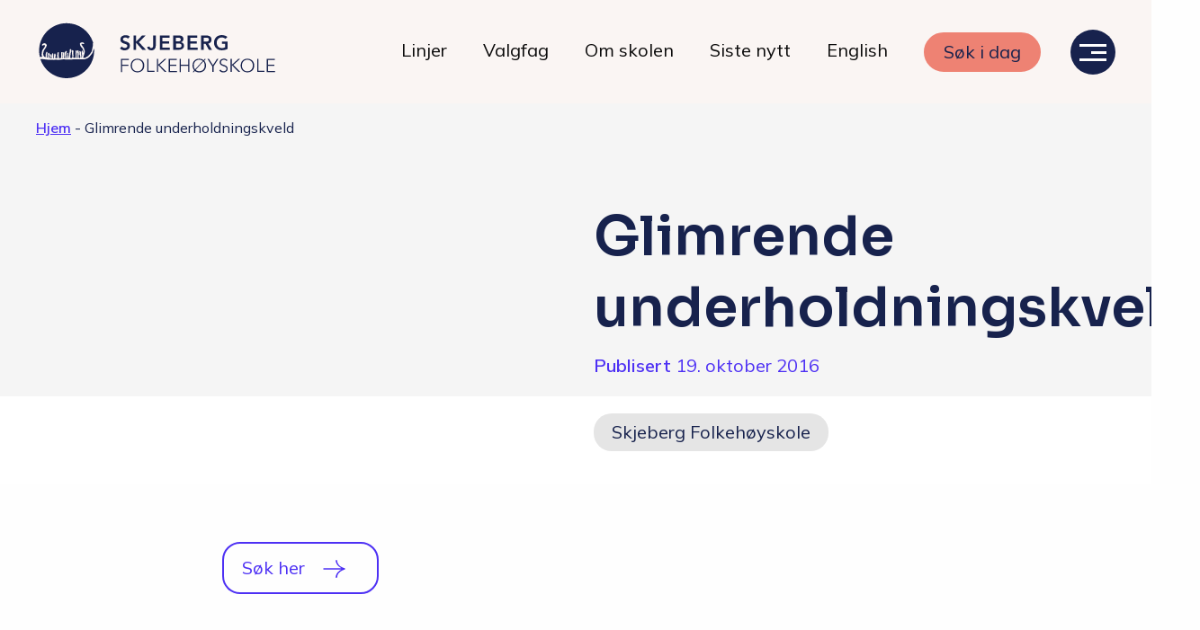

--- FILE ---
content_type: text/html; charset=UTF-8
request_url: https://skjeberg.fhs.no/glimrende-underholdningskveld/
body_size: 12797
content:
<!doctype html>
<html lang="nb-NO">
<head>
	
	<meta charset="UTF-8">
	<meta name="viewport" content="width=device-width, initial-scale=1">
	<link rel="profile" href="https://gmpg.org/xfn/11">
	<link rel="stylesheet" href="https://cdnjs.cloudflare.com/ajax/libs/lightbox2/2.11.3/css/lightbox.css">
	<link rel="stylesheet" href="https://cdn.jsdelivr.net/npm/swiper@8/swiper-bundle.min.css">

	<!-- Google Tag Manager -->
<script>(function(w,d,s,l,i){w[l]=w[l]||[];w[l].push({'gtm.start':
new Date().getTime(),event:'gtm.js'});var f=d.getElementsByTagName(s)[0],
j=d.createElement(s),dl=l!='dataLayer'?'&l='+l:'';j.async=true;j.src=
'https://www.googletagmanager.com/gtm.js?id='+i+dl;f.parentNode.insertBefore(j,f);
})(window,document,'script','dataLayer','GTM-W7SQBJP');</script>
<!-- End Google Tag Manager -->

<script>
!function (w, d, t) {
  w.TiktokAnalyticsObject=t;var ttq=w[t]=w[t]||[];ttq.methods=["page","track","identify","instances","debug","on","off","once","ready","alias","group","enableCookie","disableCookie"],ttq.setAndDefer=function(t,e){t[e]=function(){t.push([e].concat(Array.prototype.slice.call(arguments,0)))}};for(var i=0;i<ttq.methods.length;i++)ttq.setAndDefer(ttq,ttq.methods[i]);ttq.instance=function(t){for(var e=ttq._i[t]||[],n=0;n<ttq.methods.length;n++)ttq.setAndDefer(e,ttq.methods[n]);return e},ttq.load=function(e,n){var i="https://analytics.tiktok.com/i18n/pixel/events.js";ttq._i=ttq._i||{},ttq._i[e]=[],ttq._i[e]._u=i,ttq._t=ttq._t||{},ttq._t[e]=+new Date,ttq._o=ttq._o||{},ttq._o[e]=n||{};var o=document.createElement("script");o.type="text/javascript",o.async=!0,o.src=i+"?sdkid="+e+"&lib="+t;var a=document.getElementsByTagName("script")[0];a.parentNode.insertBefore(o,a)};

  ttq.load('CNJICI3C77UE62BN6R90');
  ttq.page();
}(window, document, 'ttq');
</script>




	<meta name='robots' content='index, follow, max-image-preview:large, max-snippet:-1, max-video-preview:-1' />

	<!-- This site is optimized with the Yoast SEO plugin v26.7 - https://yoast.com/wordpress/plugins/seo/ -->
	<title>Glimrende underholdningskveld - Skjeberg Folkehøyskole</title>
	<link rel="canonical" href="https://skjeberg.fhs.no/glimrende-underholdningskveld/" />
	<meta property="og:locale" content="nb_NO" />
	<meta property="og:type" content="article" />
	<meta property="og:title" content="Glimrende underholdningskveld - Skjeberg Folkehøyskole" />
	<meta property="og:description" content="String" />
	<meta property="og:url" content="https://skjeberg.fhs.no/glimrende-underholdningskveld/" />
	<meta property="og:site_name" content="Skjeberg Folkehøyskole" />
	<meta property="article:published_time" content="2016-10-19T10:15:51+00:00" />
	<meta name="author" content="digital@thepitch" />
	<meta name="twitter:card" content="summary_large_image" />
	<meta name="twitter:label1" content="Skrevet av" />
	<meta name="twitter:data1" content="digital@thepitch" />
	<script type="application/ld+json" class="yoast-schema-graph">{"@context":"https://schema.org","@graph":[{"@type":"Article","@id":"https://skjeberg.fhs.no/glimrende-underholdningskveld/#article","isPartOf":{"@id":"https://skjeberg.fhs.no/glimrende-underholdningskveld/"},"author":{"name":"digital@thepitch","@id":"https://skjeberg.fhs.no/#/schema/person/e1200ca4c70de4c2406134b03631f6a6"},"headline":"Glimrende underholdningskveld","datePublished":"2016-10-19T10:15:51+00:00","mainEntityOfPage":{"@id":"https://skjeberg.fhs.no/glimrende-underholdningskveld/"},"wordCount":2,"articleSection":["Skjeberg Folkehøyskole"],"inLanguage":"nb-NO"},{"@type":"WebPage","@id":"https://skjeberg.fhs.no/glimrende-underholdningskveld/","url":"https://skjeberg.fhs.no/glimrende-underholdningskveld/","name":"Glimrende underholdningskveld - Skjeberg Folkehøyskole","isPartOf":{"@id":"https://skjeberg.fhs.no/#website"},"datePublished":"2016-10-19T10:15:51+00:00","author":{"@id":"https://skjeberg.fhs.no/#/schema/person/e1200ca4c70de4c2406134b03631f6a6"},"breadcrumb":{"@id":"https://skjeberg.fhs.no/glimrende-underholdningskveld/#breadcrumb"},"inLanguage":"nb-NO","potentialAction":[{"@type":"ReadAction","target":["https://skjeberg.fhs.no/glimrende-underholdningskveld/"]}]},{"@type":"BreadcrumbList","@id":"https://skjeberg.fhs.no/glimrende-underholdningskveld/#breadcrumb","itemListElement":[{"@type":"ListItem","position":1,"name":"Hjem","item":"https://skjeberg.fhs.no/"},{"@type":"ListItem","position":2,"name":"Glimrende underholdningskveld"}]},{"@type":"WebSite","@id":"https://skjeberg.fhs.no/#website","url":"https://skjeberg.fhs.no/","name":"Skjeberg Folkehøyskole","description":"Er du klar for nye vennskap?","potentialAction":[{"@type":"SearchAction","target":{"@type":"EntryPoint","urlTemplate":"https://skjeberg.fhs.no/?s={search_term_string}"},"query-input":{"@type":"PropertyValueSpecification","valueRequired":true,"valueName":"search_term_string"}}],"inLanguage":"nb-NO"},{"@type":"Person","@id":"https://skjeberg.fhs.no/#/schema/person/e1200ca4c70de4c2406134b03631f6a6","name":"digital@thepitch","image":{"@type":"ImageObject","inLanguage":"nb-NO","@id":"https://skjeberg.fhs.no/#/schema/person/image/","url":"https://secure.gravatar.com/avatar/f44a3623462780fe536336ebc60b105f034e57fea99c8de33c1bd6e0f2ef7507?s=96&d=mm&r=g","contentUrl":"https://secure.gravatar.com/avatar/f44a3623462780fe536336ebc60b105f034e57fea99c8de33c1bd6e0f2ef7507?s=96&d=mm&r=g","caption":"digital@thepitch"},"sameAs":["https://skjeberg.fhs.no"],"url":"https://skjeberg.fhs.no/author/digitalthepitch/"}]}</script>
	<!-- / Yoast SEO plugin. -->


<link rel='dns-prefetch' href='//ajax.googleapis.com' />
<link rel="alternate" type="application/rss+xml" title="Skjeberg Folkehøyskole &raquo; strøm" href="https://skjeberg.fhs.no/feed/" />
<link rel="alternate" type="application/rss+xml" title="Skjeberg Folkehøyskole &raquo; kommentarstrøm" href="https://skjeberg.fhs.no/comments/feed/" />
<link rel="alternate" title="oEmbed (JSON)" type="application/json+oembed" href="https://skjeberg.fhs.no/wp-json/oembed/1.0/embed?url=https%3A%2F%2Fskjeberg.fhs.no%2Fglimrende-underholdningskveld%2F" />
<link rel="alternate" title="oEmbed (XML)" type="text/xml+oembed" href="https://skjeberg.fhs.no/wp-json/oembed/1.0/embed?url=https%3A%2F%2Fskjeberg.fhs.no%2Fglimrende-underholdningskveld%2F&#038;format=xml" />
<style id='wp-img-auto-sizes-contain-inline-css'>
img:is([sizes=auto i],[sizes^="auto," i]){contain-intrinsic-size:3000px 1500px}
/*# sourceURL=wp-img-auto-sizes-contain-inline-css */
</style>
<link rel='stylesheet' id='sbi_styles-css' href='https://skjeberg.fhs.no/wp-content/plugins/instagram-feed-pro/css/sbi-styles.min.css?ver=6.2&sb-version=1692555072' media='all' />
<style id='wp-emoji-styles-inline-css'>

	img.wp-smiley, img.emoji {
		display: inline !important;
		border: none !important;
		box-shadow: none !important;
		height: 1em !important;
		width: 1em !important;
		margin: 0 0.07em !important;
		vertical-align: -0.1em !important;
		background: none !important;
		padding: 0 !important;
	}
/*# sourceURL=wp-emoji-styles-inline-css */
</style>
<style id='wp-block-library-inline-css'>
:root{--wp-block-synced-color:#7a00df;--wp-block-synced-color--rgb:122,0,223;--wp-bound-block-color:var(--wp-block-synced-color);--wp-editor-canvas-background:#ddd;--wp-admin-theme-color:#007cba;--wp-admin-theme-color--rgb:0,124,186;--wp-admin-theme-color-darker-10:#006ba1;--wp-admin-theme-color-darker-10--rgb:0,107,160.5;--wp-admin-theme-color-darker-20:#005a87;--wp-admin-theme-color-darker-20--rgb:0,90,135;--wp-admin-border-width-focus:2px}@media (min-resolution:192dpi){:root{--wp-admin-border-width-focus:1.5px}}.wp-element-button{cursor:pointer}:root .has-very-light-gray-background-color{background-color:#eee}:root .has-very-dark-gray-background-color{background-color:#313131}:root .has-very-light-gray-color{color:#eee}:root .has-very-dark-gray-color{color:#313131}:root .has-vivid-green-cyan-to-vivid-cyan-blue-gradient-background{background:linear-gradient(135deg,#00d084,#0693e3)}:root .has-purple-crush-gradient-background{background:linear-gradient(135deg,#34e2e4,#4721fb 50%,#ab1dfe)}:root .has-hazy-dawn-gradient-background{background:linear-gradient(135deg,#faaca8,#dad0ec)}:root .has-subdued-olive-gradient-background{background:linear-gradient(135deg,#fafae1,#67a671)}:root .has-atomic-cream-gradient-background{background:linear-gradient(135deg,#fdd79a,#004a59)}:root .has-nightshade-gradient-background{background:linear-gradient(135deg,#330968,#31cdcf)}:root .has-midnight-gradient-background{background:linear-gradient(135deg,#020381,#2874fc)}:root{--wp--preset--font-size--normal:16px;--wp--preset--font-size--huge:42px}.has-regular-font-size{font-size:1em}.has-larger-font-size{font-size:2.625em}.has-normal-font-size{font-size:var(--wp--preset--font-size--normal)}.has-huge-font-size{font-size:var(--wp--preset--font-size--huge)}.has-text-align-center{text-align:center}.has-text-align-left{text-align:left}.has-text-align-right{text-align:right}.has-fit-text{white-space:nowrap!important}#end-resizable-editor-section{display:none}.aligncenter{clear:both}.items-justified-left{justify-content:flex-start}.items-justified-center{justify-content:center}.items-justified-right{justify-content:flex-end}.items-justified-space-between{justify-content:space-between}.screen-reader-text{border:0;clip-path:inset(50%);height:1px;margin:-1px;overflow:hidden;padding:0;position:absolute;width:1px;word-wrap:normal!important}.screen-reader-text:focus{background-color:#ddd;clip-path:none;color:#444;display:block;font-size:1em;height:auto;left:5px;line-height:normal;padding:15px 23px 14px;text-decoration:none;top:5px;width:auto;z-index:100000}html :where(.has-border-color){border-style:solid}html :where([style*=border-top-color]){border-top-style:solid}html :where([style*=border-right-color]){border-right-style:solid}html :where([style*=border-bottom-color]){border-bottom-style:solid}html :where([style*=border-left-color]){border-left-style:solid}html :where([style*=border-width]){border-style:solid}html :where([style*=border-top-width]){border-top-style:solid}html :where([style*=border-right-width]){border-right-style:solid}html :where([style*=border-bottom-width]){border-bottom-style:solid}html :where([style*=border-left-width]){border-left-style:solid}html :where(img[class*=wp-image-]){height:auto;max-width:100%}:where(figure){margin:0 0 1em}html :where(.is-position-sticky){--wp-admin--admin-bar--position-offset:var(--wp-admin--admin-bar--height,0px)}@media screen and (max-width:600px){html :where(.is-position-sticky){--wp-admin--admin-bar--position-offset:0px}}

/*# sourceURL=wp-block-library-inline-css */
</style><style id='global-styles-inline-css'>
:root{--wp--preset--aspect-ratio--square: 1;--wp--preset--aspect-ratio--4-3: 4/3;--wp--preset--aspect-ratio--3-4: 3/4;--wp--preset--aspect-ratio--3-2: 3/2;--wp--preset--aspect-ratio--2-3: 2/3;--wp--preset--aspect-ratio--16-9: 16/9;--wp--preset--aspect-ratio--9-16: 9/16;--wp--preset--color--black: #000000;--wp--preset--color--cyan-bluish-gray: #abb8c3;--wp--preset--color--white: #ffffff;--wp--preset--color--pale-pink: #f78da7;--wp--preset--color--vivid-red: #cf2e2e;--wp--preset--color--luminous-vivid-orange: #ff6900;--wp--preset--color--luminous-vivid-amber: #fcb900;--wp--preset--color--light-green-cyan: #7bdcb5;--wp--preset--color--vivid-green-cyan: #00d084;--wp--preset--color--pale-cyan-blue: #8ed1fc;--wp--preset--color--vivid-cyan-blue: #0693e3;--wp--preset--color--vivid-purple: #9b51e0;--wp--preset--gradient--vivid-cyan-blue-to-vivid-purple: linear-gradient(135deg,rgb(6,147,227) 0%,rgb(155,81,224) 100%);--wp--preset--gradient--light-green-cyan-to-vivid-green-cyan: linear-gradient(135deg,rgb(122,220,180) 0%,rgb(0,208,130) 100%);--wp--preset--gradient--luminous-vivid-amber-to-luminous-vivid-orange: linear-gradient(135deg,rgb(252,185,0) 0%,rgb(255,105,0) 100%);--wp--preset--gradient--luminous-vivid-orange-to-vivid-red: linear-gradient(135deg,rgb(255,105,0) 0%,rgb(207,46,46) 100%);--wp--preset--gradient--very-light-gray-to-cyan-bluish-gray: linear-gradient(135deg,rgb(238,238,238) 0%,rgb(169,184,195) 100%);--wp--preset--gradient--cool-to-warm-spectrum: linear-gradient(135deg,rgb(74,234,220) 0%,rgb(151,120,209) 20%,rgb(207,42,186) 40%,rgb(238,44,130) 60%,rgb(251,105,98) 80%,rgb(254,248,76) 100%);--wp--preset--gradient--blush-light-purple: linear-gradient(135deg,rgb(255,206,236) 0%,rgb(152,150,240) 100%);--wp--preset--gradient--blush-bordeaux: linear-gradient(135deg,rgb(254,205,165) 0%,rgb(254,45,45) 50%,rgb(107,0,62) 100%);--wp--preset--gradient--luminous-dusk: linear-gradient(135deg,rgb(255,203,112) 0%,rgb(199,81,192) 50%,rgb(65,88,208) 100%);--wp--preset--gradient--pale-ocean: linear-gradient(135deg,rgb(255,245,203) 0%,rgb(182,227,212) 50%,rgb(51,167,181) 100%);--wp--preset--gradient--electric-grass: linear-gradient(135deg,rgb(202,248,128) 0%,rgb(113,206,126) 100%);--wp--preset--gradient--midnight: linear-gradient(135deg,rgb(2,3,129) 0%,rgb(40,116,252) 100%);--wp--preset--font-size--small: 13px;--wp--preset--font-size--medium: 20px;--wp--preset--font-size--large: 36px;--wp--preset--font-size--x-large: 42px;--wp--preset--spacing--20: 0.44rem;--wp--preset--spacing--30: 0.67rem;--wp--preset--spacing--40: 1rem;--wp--preset--spacing--50: 1.5rem;--wp--preset--spacing--60: 2.25rem;--wp--preset--spacing--70: 3.38rem;--wp--preset--spacing--80: 5.06rem;--wp--preset--shadow--natural: 6px 6px 9px rgba(0, 0, 0, 0.2);--wp--preset--shadow--deep: 12px 12px 50px rgba(0, 0, 0, 0.4);--wp--preset--shadow--sharp: 6px 6px 0px rgba(0, 0, 0, 0.2);--wp--preset--shadow--outlined: 6px 6px 0px -3px rgb(255, 255, 255), 6px 6px rgb(0, 0, 0);--wp--preset--shadow--crisp: 6px 6px 0px rgb(0, 0, 0);}:where(.is-layout-flex){gap: 0.5em;}:where(.is-layout-grid){gap: 0.5em;}body .is-layout-flex{display: flex;}.is-layout-flex{flex-wrap: wrap;align-items: center;}.is-layout-flex > :is(*, div){margin: 0;}body .is-layout-grid{display: grid;}.is-layout-grid > :is(*, div){margin: 0;}:where(.wp-block-columns.is-layout-flex){gap: 2em;}:where(.wp-block-columns.is-layout-grid){gap: 2em;}:where(.wp-block-post-template.is-layout-flex){gap: 1.25em;}:where(.wp-block-post-template.is-layout-grid){gap: 1.25em;}.has-black-color{color: var(--wp--preset--color--black) !important;}.has-cyan-bluish-gray-color{color: var(--wp--preset--color--cyan-bluish-gray) !important;}.has-white-color{color: var(--wp--preset--color--white) !important;}.has-pale-pink-color{color: var(--wp--preset--color--pale-pink) !important;}.has-vivid-red-color{color: var(--wp--preset--color--vivid-red) !important;}.has-luminous-vivid-orange-color{color: var(--wp--preset--color--luminous-vivid-orange) !important;}.has-luminous-vivid-amber-color{color: var(--wp--preset--color--luminous-vivid-amber) !important;}.has-light-green-cyan-color{color: var(--wp--preset--color--light-green-cyan) !important;}.has-vivid-green-cyan-color{color: var(--wp--preset--color--vivid-green-cyan) !important;}.has-pale-cyan-blue-color{color: var(--wp--preset--color--pale-cyan-blue) !important;}.has-vivid-cyan-blue-color{color: var(--wp--preset--color--vivid-cyan-blue) !important;}.has-vivid-purple-color{color: var(--wp--preset--color--vivid-purple) !important;}.has-black-background-color{background-color: var(--wp--preset--color--black) !important;}.has-cyan-bluish-gray-background-color{background-color: var(--wp--preset--color--cyan-bluish-gray) !important;}.has-white-background-color{background-color: var(--wp--preset--color--white) !important;}.has-pale-pink-background-color{background-color: var(--wp--preset--color--pale-pink) !important;}.has-vivid-red-background-color{background-color: var(--wp--preset--color--vivid-red) !important;}.has-luminous-vivid-orange-background-color{background-color: var(--wp--preset--color--luminous-vivid-orange) !important;}.has-luminous-vivid-amber-background-color{background-color: var(--wp--preset--color--luminous-vivid-amber) !important;}.has-light-green-cyan-background-color{background-color: var(--wp--preset--color--light-green-cyan) !important;}.has-vivid-green-cyan-background-color{background-color: var(--wp--preset--color--vivid-green-cyan) !important;}.has-pale-cyan-blue-background-color{background-color: var(--wp--preset--color--pale-cyan-blue) !important;}.has-vivid-cyan-blue-background-color{background-color: var(--wp--preset--color--vivid-cyan-blue) !important;}.has-vivid-purple-background-color{background-color: var(--wp--preset--color--vivid-purple) !important;}.has-black-border-color{border-color: var(--wp--preset--color--black) !important;}.has-cyan-bluish-gray-border-color{border-color: var(--wp--preset--color--cyan-bluish-gray) !important;}.has-white-border-color{border-color: var(--wp--preset--color--white) !important;}.has-pale-pink-border-color{border-color: var(--wp--preset--color--pale-pink) !important;}.has-vivid-red-border-color{border-color: var(--wp--preset--color--vivid-red) !important;}.has-luminous-vivid-orange-border-color{border-color: var(--wp--preset--color--luminous-vivid-orange) !important;}.has-luminous-vivid-amber-border-color{border-color: var(--wp--preset--color--luminous-vivid-amber) !important;}.has-light-green-cyan-border-color{border-color: var(--wp--preset--color--light-green-cyan) !important;}.has-vivid-green-cyan-border-color{border-color: var(--wp--preset--color--vivid-green-cyan) !important;}.has-pale-cyan-blue-border-color{border-color: var(--wp--preset--color--pale-cyan-blue) !important;}.has-vivid-cyan-blue-border-color{border-color: var(--wp--preset--color--vivid-cyan-blue) !important;}.has-vivid-purple-border-color{border-color: var(--wp--preset--color--vivid-purple) !important;}.has-vivid-cyan-blue-to-vivid-purple-gradient-background{background: var(--wp--preset--gradient--vivid-cyan-blue-to-vivid-purple) !important;}.has-light-green-cyan-to-vivid-green-cyan-gradient-background{background: var(--wp--preset--gradient--light-green-cyan-to-vivid-green-cyan) !important;}.has-luminous-vivid-amber-to-luminous-vivid-orange-gradient-background{background: var(--wp--preset--gradient--luminous-vivid-amber-to-luminous-vivid-orange) !important;}.has-luminous-vivid-orange-to-vivid-red-gradient-background{background: var(--wp--preset--gradient--luminous-vivid-orange-to-vivid-red) !important;}.has-very-light-gray-to-cyan-bluish-gray-gradient-background{background: var(--wp--preset--gradient--very-light-gray-to-cyan-bluish-gray) !important;}.has-cool-to-warm-spectrum-gradient-background{background: var(--wp--preset--gradient--cool-to-warm-spectrum) !important;}.has-blush-light-purple-gradient-background{background: var(--wp--preset--gradient--blush-light-purple) !important;}.has-blush-bordeaux-gradient-background{background: var(--wp--preset--gradient--blush-bordeaux) !important;}.has-luminous-dusk-gradient-background{background: var(--wp--preset--gradient--luminous-dusk) !important;}.has-pale-ocean-gradient-background{background: var(--wp--preset--gradient--pale-ocean) !important;}.has-electric-grass-gradient-background{background: var(--wp--preset--gradient--electric-grass) !important;}.has-midnight-gradient-background{background: var(--wp--preset--gradient--midnight) !important;}.has-small-font-size{font-size: var(--wp--preset--font-size--small) !important;}.has-medium-font-size{font-size: var(--wp--preset--font-size--medium) !important;}.has-large-font-size{font-size: var(--wp--preset--font-size--large) !important;}.has-x-large-font-size{font-size: var(--wp--preset--font-size--x-large) !important;}
/*# sourceURL=global-styles-inline-css */
</style>

<style id='classic-theme-styles-inline-css'>
/*! This file is auto-generated */
.wp-block-button__link{color:#fff;background-color:#32373c;border-radius:9999px;box-shadow:none;text-decoration:none;padding:calc(.667em + 2px) calc(1.333em + 2px);font-size:1.125em}.wp-block-file__button{background:#32373c;color:#fff;text-decoration:none}
/*# sourceURL=/wp-includes/css/classic-themes.min.css */
</style>
<link rel='stylesheet' id='search-filter-plugin-styles-css' href='https://skjeberg.fhs.no/wp-content/plugins/search-filter-pro/public/assets/css/search-filter.min.css?ver=2.5.1&sb-version=1692555082' media='all' />
<link rel='stylesheet' id='skjeberg-style-css' href='https://skjeberg.fhs.no/wp-content/themes/skjeberg/build/css/styles.css?ver=6.9&sb-version=1730110088' media='all' />
<script src='https://ajax.googleapis.com/ajax/libs/jquery/3.5.1/jquery.min.js?ver=3.5.1' id="jquery-js"></script>
<script id="search-filter-plugin-build-js-extra">
var SF_LDATA = {"ajax_url":"https://skjeberg.fhs.no/wp-admin/admin-ajax.php","home_url":"https://skjeberg.fhs.no/"};
//# sourceURL=search-filter-plugin-build-js-extra
</script>
<script src='https://skjeberg.fhs.no/wp-content/plugins/search-filter-pro/public/assets/js/search-filter-build.min.js?ver=2.5.1&sb-version=1692555082' id="search-filter-plugin-build-js"></script>
<script src='https://skjeberg.fhs.no/wp-content/plugins/search-filter-pro/public/assets/js/chosen.jquery.min.js?ver=2.5.1&sb-version=1692555082' id="search-filter-plugin-chosen-js"></script>
<link rel="https://api.w.org/" href="https://skjeberg.fhs.no/wp-json/" /><link rel="alternate" title="JSON" type="application/json" href="https://skjeberg.fhs.no/wp-json/wp/v2/posts/17075" /><link rel="EditURI" type="application/rsd+xml" title="RSD" href="https://skjeberg.fhs.no/xmlrpc.php?rsd" />
<link rel='shortlink' href='https://skjeberg.fhs.no/?p=17075' />
<style id="bec-color-style" type="text/css">
/* Block Editor Colors generated css */
:root {
--bec-color-red: #ee8273;
--bec-color-dark-blue: #17224d;
}

:root .has-red-color {
	color: var(--bec-color-red, #ee8273) !important;
}
:root .has-red-background-color {
	background-color: var(--bec-color-red, #ee8273) !important;
}

:root .has-dark-blue-color {
	color: var(--bec-color-dark-blue, #17224d) !important;
}
:root .has-dark-blue-background-color {
	background-color: var(--bec-color-dark-blue, #17224d) !important;
}
        </style><link rel="icon" href="https://skjeberg.fhs.no/wp-content/uploads/2022/01/cropped-SF-ikon-01-32x32.png" sizes="32x32" />
<link rel="icon" href="https://skjeberg.fhs.no/wp-content/uploads/2022/01/cropped-SF-ikon-01-192x192.png" sizes="192x192" />
<link rel="apple-touch-icon" href="https://skjeberg.fhs.no/wp-content/uploads/2022/01/cropped-SF-ikon-01-180x180.png" />
<meta name="msapplication-TileImage" content="https://skjeberg.fhs.no/wp-content/uploads/2022/01/cropped-SF-ikon-01-270x270.png" />


	

</head>

<body class="wp-singular post-template-default single single-post postid-17075 single-format-standard wp-theme-skjeberg">


	<!-- Google Tag Manager (noscript) -->
	<noscript><iframe src="https://www.googletagmanager.com/ns.html?id=GTM-W7SQBJP"
	height="0" width="0" style="display:none;visibility:hidden"></iframe></noscript>
	<!-- End Google Tag Manager (noscript) -->


<!--**********
Desktop header & navigation
**********-->

<header id="desktop-header">
	<div class="header-wrapper align-middle">
		<div class="site-branding">
			<a href="https://skjeberg.fhs.no/" rel="home">
			<div class="logo ">
			</div>	<!-- <img src="https://skjeberg.fhs.no/wp-content/themes/skjeberg/build/images/SF-Logo-blue.svg" alt="skjeberg logo"/> -->
			</a>
		</div><!-- .site-branding -->
		<nav class="main-navigation text-right show-for-xlarge">
			<div class="menu-hovedmeny-container"><ul id="primary-menu" class="menu"><li id="menu-item-388" class="menu-item menu-item-type-post_type menu-item-object-page menu-item-388"><a href="https://skjeberg.fhs.no/linjer/">Linjer</a></li>
<li id="menu-item-387" class="menu-item menu-item-type-post_type menu-item-object-page menu-item-387"><a href="https://skjeberg.fhs.no/valgfag/">Valgfag</a></li>
<li id="menu-item-251" class="menu-item menu-item-type-post_type menu-item-object-page menu-item-251"><a href="https://skjeberg.fhs.no/om-skolen/">Om skolen</a></li>
<li id="menu-item-278" class="menu-item menu-item-type-post_type menu-item-object-page menu-item-278"><a href="https://skjeberg.fhs.no/blogg/">Siste nytt</a></li>
<li id="menu-item-24455" class="menu-item menu-item-type-post_type menu-item-object-page menu-item-24455"><a href="https://skjeberg.fhs.no/information-in-english/">English</a></li>
<li id="menu-item-22" class="has-form menu-item menu-item-type-custom menu-item-object-custom menu-item-22"><a rel="button" class="button" href="https://www.folkehogskole.no/index.php?page_id=80&#038;skole_id=60">Søk i dag</a></li>
</ul></div>		</nav>

		<div class="hamburger">
			<div id="nav-icon">
				<span></span>
				<span></span>
				<span></span>
			</div>
		</div>

	</div><!-- .header-wrapper -->
</header>
<!-- end #desktop-header -->


<!--**********
Overlay menu
**********-->
<div id="overlayMenu" class="overlay">

	<!--********** Contents for desktop **********-->

	
	<div class="overlay-content-desktop show-for-xlarge">
		<div class="content">

		<h4>Våre linjer</h4>
		<hr></hr>

			<div class="menu-vare-linjer-container"><ul id="overlay-col-1" class="vertical menu"><li id="menu-item-201" class="menu-item menu-item-type-post_type menu-item-object-page menu-item-201"><a href="https://skjeberg.fhs.no/linjer/filmogvisuals/">Film og Visuals</a></li>
<li id="menu-item-200" class="menu-item menu-item-type-post_type menu-item-object-page menu-item-200"><a href="https://skjeberg.fhs.no/linjer/foto-fashion-og-kunst/">Foto – fashion og kunst</a></li>
<li id="menu-item-199" class="menu-item menu-item-type-post_type menu-item-object-page menu-item-199"><a href="https://skjeberg.fhs.no/linjer/grafisk-design/">Grafisk design – Japansk kultur</a></li>
<li id="menu-item-198" class="menu-item menu-item-type-post_type menu-item-object-page menu-item-198"><a href="https://skjeberg.fhs.no/linjer/musikkproduksjon/">Musikkproduksjon &#8211; Artist &#038; Studio</a></li>
<li id="menu-item-23911" class="menu-item menu-item-type-post_type menu-item-object-page menu-item-23911"><a href="https://skjeberg.fhs.no/linjer/radio-tv-og-innholdsproduskjon/">Radio, TV og Innholdsproduksjon</a></li>
<li id="menu-item-196" class="menu-item menu-item-type-post_type menu-item-object-page menu-item-196"><a href="https://skjeberg.fhs.no/linjer/sportsjournalistikk/">Sportsjournalistikk og idrett</a></li>
<li id="menu-item-22637" class="menu-item menu-item-type-post_type menu-item-object-page menu-item-22637"><a href="https://skjeberg.fhs.no/linjer/halvarskurs/">Halvårskurs</a></li>
<li id="menu-item-24449" class="menu-item menu-item-type-post_type menu-item-object-page menu-item-24449"><a href="https://skjeberg.fhs.no/linjer/tilrettelagt-linje/">Tilrettelagt linje</a></li>
<li id="menu-item-24450" class="menu-item menu-item-type-post_type menu-item-object-page menu-item-24450"><a href="https://skjeberg.fhs.no/linjer/foto-og-japan/">Foto og Japan</a></li>
</ul></div>		</div>
		<div class="content">
			<h4>Livet på skolen</h4>
			<hr></hr>
				<div class="menu-livet-pa-skolen-container"><ul id="overlay-col-2_1" class="vertical menu"><li id="menu-item-223" class="menu-item menu-item-type-post_type menu-item-object-page menu-item-223"><a href="https://skjeberg.fhs.no/hverdagen/">Hverdagen</a></li>
<li id="menu-item-224" class="menu-item menu-item-type-post_type menu-item-object-page menu-item-224"><a href="https://skjeberg.fhs.no/maten-hos-oss/">Maten hos oss</a></li>
<li id="menu-item-222" class="menu-item menu-item-type-post_type menu-item-object-page menu-item-222"><a href="https://skjeberg.fhs.no/her-bor-du/">Her bor du</a></li>
</ul></div>
				<h4 >Skolen</h4>
				<hr></hr>
					<div class="menu-skolen-container"><ul id="overlay-col-2_2" class="vertical menu"><li id="menu-item-246" class="menu-item menu-item-type-post_type menu-item-object-page menu-item-246"><a href="https://skjeberg.fhs.no/om-skolen/">Om skolen</a></li>
<li id="menu-item-1059" class="menu-item menu-item-type-post_type menu-item-object-page menu-item-1059"><a href="https://skjeberg.fhs.no/radio-skjeberg/">Radio Skjeberg</a></li>
<li id="menu-item-241" class="menu-item menu-item-type-post_type menu-item-object-page menu-item-241"><a href="https://skjeberg.fhs.no/beliggenhet/">Beliggenhet</a></li>
<li id="menu-item-390" class="menu-item menu-item-type-post_type menu-item-object-page menu-item-390"><a href="https://skjeberg.fhs.no/tidligere-elever/">Tidligere elever</a></li>
<li id="menu-item-343" class="menu-item menu-item-type-post_type menu-item-object-page menu-item-343"><a href="https://skjeberg.fhs.no/verdigrunnlag-og-reglement/">Verdigrunnlag og reglement</a></li>
<li id="menu-item-344" class="menu-item menu-item-type-post_type menu-item-object-page menu-item-344"><a href="https://skjeberg.fhs.no/kurs-og-utleie/">Kurs og utleie</a></li>
<li id="menu-item-24457" class="menu-item menu-item-type-post_type menu-item-object-page menu-item-24457"><a href="https://skjeberg.fhs.no/information-in-english/">Information in English</a></li>
<li id="menu-item-245" class="menu-item menu-item-type-post_type menu-item-object-page menu-item-245"><a href="https://skjeberg.fhs.no/miljofyrtarn/">Miljøfyrtårn</a></li>
<li id="menu-item-1060" class="menu-item menu-item-type-post_type menu-item-object-page menu-item-privacy-policy menu-item-1060"><a rel="privacy-policy" href="https://skjeberg.fhs.no/personvern/">Personvern</a></li>
</ul></div>		</div>
		<div class="content-last">

				<div class="menu-undersider-overlay-container"><ul id="overlay-col-3" class="vertical menu"><li id="menu-item-391" class="menu-item menu-item-type-post_type menu-item-object-page menu-item-391"><a href="https://skjeberg.fhs.no/valgfag/">Valgfag</a></li>
<li id="menu-item-233" class="menu-item menu-item-type-post_type menu-item-object-page menu-item-233"><a href="https://skjeberg.fhs.no/blogg/">Siste nytt</a></li>
<li id="menu-item-225" class="menu-item menu-item-type-post_type menu-item-object-page menu-item-225"><a href="https://skjeberg.fhs.no/faq/">Q&#038;A</a></li>
<li id="menu-item-240" class="menu-item menu-item-type-post_type menu-item-object-page menu-item-240"><a href="https://skjeberg.fhs.no/kontakt/">Kontakt</a></li>
<li id="menu-item-237" class="menu-item menu-item-type-post_type menu-item-object-page menu-item-237"><a href="https://skjeberg.fhs.no/opptakskrav-og-priser/">Opptakskrav og priser</a></li>
<li id="menu-item-234" class="menu-item menu-item-type-post_type menu-item-object-page menu-item-234"><a href="https://skjeberg.fhs.no/ansatte/">Ansatte</a></li>
</ul></div>
				</div>
		</div>

	<!--********** Contents for mobile **********-->

	<div class="overlay-content-mobile hide-for-xlarge">


		<div class="menu-mobile-container"><ul id="menu-mobile" class="vertical menu drilldown" data-drilldown data-animate-height="true" data-parent-link="true" data-animate-height="true"><li id="menu-item-654" class="menu-item menu-item-type-post_type menu-item-object-page menu-item-has-children menu-item-654"><a href="https://skjeberg.fhs.no/linjer/">Våre linjer</a>
<ul class="sub-menu">
	<li id="menu-item-647" class="menu-item menu-item-type-post_type menu-item-object-page menu-item-647"><a href="https://skjeberg.fhs.no/linjer/foto-fashion-og-kunst/">Foto – fashion og kunst</a></li>
	<li id="menu-item-646" class="menu-item menu-item-type-post_type menu-item-object-page menu-item-646"><a href="https://skjeberg.fhs.no/linjer/filmogvisuals/">Film og Visuals</a></li>
	<li id="menu-item-649" class="menu-item menu-item-type-post_type menu-item-object-page menu-item-649"><a href="https://skjeberg.fhs.no/linjer/grafisk-design/">Grafisk design – Japansk kultur</a></li>
	<li id="menu-item-658" class="menu-item menu-item-type-post_type menu-item-object-page menu-item-658"><a href="https://skjeberg.fhs.no/linjer/musikkproduksjon/">Musikkproduksjon &#8211; Artist &#038; Studio</a></li>
	<li id="menu-item-662" class="menu-item menu-item-type-post_type menu-item-object-page menu-item-662"><a href="https://skjeberg.fhs.no/linjer/sportsjournalistikk/">Sportsjournalistikk og idrett</a></li>
	<li id="menu-item-23913" class="menu-item menu-item-type-post_type menu-item-object-page menu-item-23913"><a href="https://skjeberg.fhs.no/linjer/radio-tv-og-innholdsproduskjon/">Radio, TV og Innholdsproduksjon</a></li>
	<li id="menu-item-22636" class="menu-item menu-item-type-post_type menu-item-object-page menu-item-22636"><a href="https://skjeberg.fhs.no/linjer/halvarskurs/">Halvårskurs</a></li>
	<li id="menu-item-24451" class="menu-item menu-item-type-post_type menu-item-object-page menu-item-24451"><a href="https://skjeberg.fhs.no/linjer/tilrettelagt-linje/">Tilrettelagt linje</a></li>
	<li id="menu-item-24452" class="menu-item menu-item-type-post_type menu-item-object-page menu-item-24452"><a href="https://skjeberg.fhs.no/linjer/foto-og-japan/">Foto og Japan</a></li>
</ul>
</li>
<li id="menu-item-1050" class="menu-item menu-item-type-custom menu-item-object-custom menu-item-has-children menu-item-1050"><a href="#">Livet på skolen</a>
<ul class="sub-menu">
	<li id="menu-item-650" class="menu-item menu-item-type-post_type menu-item-object-page menu-item-650"><a href="https://skjeberg.fhs.no/her-bor-du/">Her bor du</a></li>
	<li id="menu-item-651" class="menu-item menu-item-type-post_type menu-item-object-page menu-item-651"><a href="https://skjeberg.fhs.no/hverdagen/">Hverdagen</a></li>
	<li id="menu-item-655" class="menu-item menu-item-type-post_type menu-item-object-page menu-item-655"><a href="https://skjeberg.fhs.no/maten-hos-oss/">Maten hos oss</a></li>
</ul>
</li>
<li id="menu-item-1051" class="menu-item menu-item-type-custom menu-item-object-custom menu-item-has-children menu-item-1051"><a href="#">Skolen</a>
<ul class="sub-menu">
	<li id="menu-item-643" class="menu-item menu-item-type-post_type menu-item-object-page menu-item-643"><a href="https://skjeberg.fhs.no/ansatte/">Ansatte</a></li>
	<li id="menu-item-659" class="menu-item menu-item-type-post_type menu-item-object-page menu-item-659"><a href="https://skjeberg.fhs.no/om-skolen/">Om skolen</a></li>
	<li id="menu-item-1056" class="menu-item menu-item-type-post_type menu-item-object-page menu-item-1056"><a href="https://skjeberg.fhs.no/radio-skjeberg/">Radio Skjeberg</a></li>
	<li id="menu-item-644" class="menu-item menu-item-type-post_type menu-item-object-page menu-item-644"><a href="https://skjeberg.fhs.no/beliggenhet/">Beliggenhet</a></li>
	<li id="menu-item-653" class="menu-item menu-item-type-post_type menu-item-object-page menu-item-653"><a href="https://skjeberg.fhs.no/kurs-og-utleie/">Kurs og utleie</a></li>
	<li id="menu-item-663" class="menu-item menu-item-type-post_type menu-item-object-page menu-item-663"><a href="https://skjeberg.fhs.no/tidligere-elever/">Tidligere elever</a></li>
	<li id="menu-item-665" class="menu-item menu-item-type-post_type menu-item-object-page menu-item-665"><a href="https://skjeberg.fhs.no/verdigrunnlag-og-reglement/">Verdigrunnlag og reglement</a></li>
	<li id="menu-item-657" class="menu-item menu-item-type-post_type menu-item-object-page menu-item-657"><a href="https://skjeberg.fhs.no/miljofyrtarn/">Miljøfyrtårn</a></li>
	<li id="menu-item-1058" class="menu-item menu-item-type-post_type menu-item-object-page menu-item-privacy-policy menu-item-1058"><a rel="privacy-policy" href="https://skjeberg.fhs.no/personvern/">Personvern</a></li>
</ul>
</li>
<li id="menu-item-828" class="menu-item menu-item-type-post_type menu-item-object-page menu-item-828"><a href="https://skjeberg.fhs.no/kontakt/">Kontakt</a></li>
<li id="menu-item-664" class="menu-item menu-item-type-post_type menu-item-object-page menu-item-664"><a href="https://skjeberg.fhs.no/valgfag/">Valgfag</a></li>
<li id="menu-item-645" class="menu-item menu-item-type-post_type menu-item-object-page menu-item-645"><a href="https://skjeberg.fhs.no/blogg/">Siste nytt</a></li>
<li id="menu-item-661" class="menu-item menu-item-type-post_type menu-item-object-page menu-item-661"><a href="https://skjeberg.fhs.no/faq/">Q&#038;A</a></li>
<li id="menu-item-660" class="menu-item menu-item-type-post_type menu-item-object-page menu-item-660"><a href="https://skjeberg.fhs.no/opptakskrav-og-priser/">Opptakskrav og priser</a></li>
<li id="menu-item-24456" class="menu-item menu-item-type-post_type menu-item-object-page menu-item-24456"><a href="https://skjeberg.fhs.no/information-in-english/">English</a></li>
<li id="menu-item-1052" class="has-form menu-item menu-item-type-custom menu-item-object-custom menu-item-1052"><a rel="button" class="button" href="https://www.folkehogskole.no/index.php?page_id=80&#038;skole_id=60">Søk i dag</a></li>
</ul></div>	</div>

</div>
<!-- end #overlayMenu -->


<div id="page" class="site">

<main id="primary" class="site-main single-article">
		
<header>
	<div class="breadcrumbs">
              <div class="breadcrumb">
        <span property="itemListElement" typeof="ListItem"><a property="item" typeof="WebPage" title="Go to Skjeberg Folkehøyskole." href="https://skjeberg.fhs.no" class="home" ><span property="name">Hjem</span></a><meta property="position" content="1"></span> - <span property="itemListElement" typeof="ListItem"><span property="name" class="post post-post current-item">Glimrende underholdningskveld</span><meta property="url" content="https://skjeberg.fhs.no/glimrende-underholdningskveld/"><meta property="position" content="2"></span>      </div>
      </div>
	<div class="entry-header">
		<div class="grid">
			<div class="content-half">

							</div>

			<div class="content-half entry-title">

				<h1 class="entry-title">Glimrende underholdningskveld</h1>				<div class="post-date">
					<span class="publish-date"><strong>Publisert</strong></span>
					<span class="the-date">19. oktober 2016</span>
				</div>
				<div class="post-category">
					<a class="category" href="/blogg/?_sft_category=skjeberg-folkehoyskole">Skjeberg Folkehøyskole</a>				</div>

			</div>

		</div>

	</div>

</header><!-- .entry-header -->

<div class="container grid ingress-wrapper">
	<div class="ingress-content">
		
				<div class="content sok-her"> 
					<a class="button hollow arrow-forward" href="https://www.folkehogskole.no/index.php?page_id=80&skole_id=60" target="_blank">Søk her</a>
				</div> 
	</div>
</div>

<article class="container">
	<div class="grid">
		<div class="post-content">
			<div class="the-content">
							</div>
		</div>

	</div>
</article>

<div class="container-full related-post clearspace">
	 <div class="grid">
		 <div class="content">
			 <div class="grid">
								 </div>
		 </div>
		 <div class="content related-post-wrapper">
			 <div class="grid related-posts-content">
				 <div class="content">
					 <h3 class="title">Les også...</h3>
				 </div>
					 						 <a href="https://skjeberg.fhs.no/vi-ser-hverandre-2/"  class="all-articles-content">
							 								 <div class="featured-image">
									 <div class="featured-hero" style="background-image: url(https://skjeberg.fhs.no/wp-content/uploads/2025/12/respekt2025.jpg"></div>
								 </div>
							 							 <h2 class="h4 post-title">Vi ser hverandre</h2>
							 <span class="link arrow-forward"></span>
						 </a>
						 						 <a href="https://skjeberg.fhs.no/fotballtur-til-london-hostens-hoydepunkt/"  class="all-articles-content">
							 								 <div class="featured-image">
									 <div class="featured-hero" style="background-image: url(https://skjeberg.fhs.no/wp-content/uploads/2025/11/London12.jpg"></div>
								 </div>
							 							 <h2 class="h4 post-title">Fotballtur til London: Høstens høydepunkt</h2>
							 <span class="link arrow-forward"></span>
						 </a>
						 						 <a href="https://skjeberg.fhs.no/kan-pia-og-klara-komme-til-parketten/"  class="all-articles-content">
							 								 <div class="featured-image">
									 <div class="featured-hero" style="background-image: url(https://skjeberg.fhs.no/wp-content/uploads/2025/10/KLara-og-Pia.jpg"></div>
								 </div>
							 							 <h2 class="h4 post-title">Kan Pia og Klara komme til parketten..</h2>
							 <span class="link arrow-forward"></span>
						 </a>
						 						 <a href="https://skjeberg.fhs.no/fotolinjas-heldige-14/"  class="all-articles-content">
							 								 <div class="featured-image">
									 <div class="featured-hero" style="background-image: url(https://skjeberg.fhs.no/wp-content/uploads/2025/10/75A0383.jpg"></div>
								 </div>
							 							 <h2 class="h4 post-title">Fotolinjas heldige 14</h2>
							 <span class="link arrow-forward"></span>
						 </a>
						 						 <a href="https://skjeberg.fhs.no/skjebergelever-med-i-forskningsprosjekt/"  class="all-articles-content">
							 								 <div class="featured-image">
									 <div class="featured-hero" style="background-image: url(https://skjeberg.fhs.no/wp-content/uploads/2025/09/Hoved-2.jpg"></div>
								 </div>
							 							 <h2 class="h4 post-title">Skjebergelever med i forskningsprosjekt</h2>
							 <span class="link arrow-forward"></span>
						 </a>
						 						 <a href="https://skjeberg.fhs.no/politisk-ungdomsdebatt-pa-skjeberg/"  class="all-articles-content">
							 								 <div class="featured-image">
									 <div class="featured-hero" style="background-image: url(https://skjeberg.fhs.no/wp-content/uploads/2025/09/IMG_0608-scaled.jpg"></div>
								 </div>
							 							 <h2 class="h4 post-title">Politisk ungdomsdebatt på Skjeberg</h2>
							 <span class="link arrow-forward"></span>
						 </a>
						 					 				<div class="content readmore">
					<a class="button hollow arrow-forward" href="https://skjeberg.fhs.no/blogg">Se alle innlegg</a>
				</div>

		</div>

		 
		 </div>
	</div>
 </div>

</main><!-- #main -->




	<footer class="site-footer">
		<div class="site-info">

<!-- kolonne 1 Kontakt -->
			<div class="col-1 branding">
				<div class="contact">
					<h5>Kontakt</h5>
					<p>
						Skjeberg Folkehøyskole,<br>
						Oldtidsveien 35, <br>
						1747 Skjeberg, Norge
					</p>
					<p>Tlf: 404 19 855 <br>
						E-post: skjeberg.fhs@ofk.no  
					</p>
				</div>
			</div>

<!-- kolonne 2  Våre linjer-->
			<div class="col-2 footer-menu highlight ">
				<h5>Våre linjer</h5>
				<div class="menu-vare-linjer-container"><ul id="footer-menu" class="vertical menu"><li class="menu-item menu-item-type-post_type menu-item-object-page menu-item-201"><a href="https://skjeberg.fhs.no/linjer/filmogvisuals/">Film og Visuals</a></li>
<li class="menu-item menu-item-type-post_type menu-item-object-page menu-item-200"><a href="https://skjeberg.fhs.no/linjer/foto-fashion-og-kunst/">Foto – fashion og kunst</a></li>
<li class="menu-item menu-item-type-post_type menu-item-object-page menu-item-199"><a href="https://skjeberg.fhs.no/linjer/grafisk-design/">Grafisk design – Japansk kultur</a></li>
<li class="menu-item menu-item-type-post_type menu-item-object-page menu-item-198"><a href="https://skjeberg.fhs.no/linjer/musikkproduksjon/">Musikkproduksjon &#8211; Artist &#038; Studio</a></li>
<li class="menu-item menu-item-type-post_type menu-item-object-page menu-item-23911"><a href="https://skjeberg.fhs.no/linjer/radio-tv-og-innholdsproduskjon/">Radio, TV og Innholdsproduksjon</a></li>
<li class="menu-item menu-item-type-post_type menu-item-object-page menu-item-196"><a href="https://skjeberg.fhs.no/linjer/sportsjournalistikk/">Sportsjournalistikk og idrett</a></li>
<li class="menu-item menu-item-type-post_type menu-item-object-page menu-item-22637"><a href="https://skjeberg.fhs.no/linjer/halvarskurs/">Halvårskurs</a></li>
<li class="menu-item menu-item-type-post_type menu-item-object-page menu-item-24449"><a href="https://skjeberg.fhs.no/linjer/tilrettelagt-linje/">Tilrettelagt linje</a></li>
<li class="menu-item menu-item-type-post_type menu-item-object-page menu-item-24450"><a href="https://skjeberg.fhs.no/linjer/foto-og-japan/">Foto og Japan</a></li>
</ul></div>			</div>

<!-- kolonne 3 -->
			<div class="col-3 footer-menu highlight">
				<div class="menu-footer-kolonne-3-container"><ul id="footer-menu" class="vertical menu"><li id="menu-item-389" class="menu-item menu-item-type-post_type menu-item-object-page menu-item-389"><a href="https://skjeberg.fhs.no/valgfag/">Valgfag</a></li>
<li id="menu-item-353" class="menu-item menu-item-type-post_type menu-item-object-page menu-item-353"><a href="https://skjeberg.fhs.no/blogg/">Siste nytt</a></li>
<li id="menu-item-354" class="menu-item menu-item-type-post_type menu-item-object-page menu-item-354"><a href="https://skjeberg.fhs.no/om-skolen/">Om skolen</a></li>
<li id="menu-item-355" class="menu-item menu-item-type-post_type menu-item-object-page menu-item-355"><a href="https://skjeberg.fhs.no/faq/">Q&#038;A</a></li>
</ul></div>
			</div>

<!-- kolonne 4 Følg oss-->
			<div class="col-4 footer-menu">

				<div class="social highlight">
					<h5>Følg oss</h5>
					<ul>
						<li> <a href="https://www.instagram.com/skjebergfolkehoyskole/" target="_blank"> Instagram</a> </li>
						<li> <a href="https://www.facebook.com/skjebergfolkehoyskole/" target="_blank"> Facebook</a> </li>
						<li> <a href="https://skjeberg.fhs.no/radio-skjeberg" target="_blank"> Radio Skjeberg</a> </li>
					</ul>

				</div>

				<div class="">
					<a href="#" class="button"> Søk i dag</a>
				</div>
				<div class="links">
					<a href="https://skjeberg.fhs.no/privacy-policy">Personvernerklæring</a><br>
					<a href="https://uustatus.no/nb/erklaringer/publisert/8c578195-e432-4dde-a2e4-82f06a6ffa3d">Tilgjengelighetserklæring</a><br>

					<span class="signature">Design & utvikling: <a href="https://thepitch.no" target="_blank">thepitch.no </a></span>
				</div>

				<div class="to-the-top">
					<a href="#page" data-smooth-scroll>Til toppen<i><img src="https://skjeberg.fhs.no/wp-content/themes/skjeberg/build/images/pil-opp-lilla.svg" /></i></a>
				</div>
			</div>



		</div><!-- end .site-footer -->
	</footer>


</div><!-- #page -->

<script src="https://cdn.jsdelivr.net/npm/swiper@8/swiper-bundle.min.js"></script>

<script src="https://cdnjs.cloudflare.com/ajax/libs/lightbox2/2.11.3/js/lightbox.min.js"></script>

<script type="text/javascript">
var swiper = new Swiper('.swiper', {

slidesPerView: 2,
loop: 'true',
freeMode: true,
spaceBetween: 10,
navigation: {
	nextEl: '.swiper-button-next',
	prevEl: '.swiper-button-prev',
},
pagination: {
	el: '.swiper-pagination',
	clickable: true,
},
breakpoints: {

    1024: {
      slidesPerView: 4,
      spaceBetween: 30,
    },
  },
});

var swiper2 = new Swiper('.swiper-front', {

speed: 2000,
slidesPerView: 1,
spaceBetween: 0,
direction: 'horizontal',
zoom: true,
autoplay:
	 {
		 delay: 4000,
	 },
loop: true,
});
</script>

<!-- Header -->

<script>
 feather.replace()
</script>

<!-- Search and filter - Style with select2 -->
<script>
(function ( $ ) {
  $(document).on("sf:ajaxfinish", ".searchandfilter", function(){
    $('select.sf-input-select').select2();
  });
}(jQuery));
jQuery(document).ready(function($){
  $('select.sf-input-select').select2();
});
</script>

<script type="text/javascript">
// Hide Header on on scroll down
var didScroll;
var lastScrollTop = 0;
var delta = 5;
var navbarHeight = $('header').outerHeight();

$(window).scroll(function(event){
		didScroll = true;
});

setInterval(function() {
		if (didScroll) {
				hasScrolled();
				didScroll = false;
		}
}, 250);

function hasScrolled() {
		var st = $(this).scrollTop();

		// Make sure they scroll more than delta
		if(Math.abs(lastScrollTop - st) <= delta)
				return;

		// If they scrolled down and are past the navbar, add class .nav-up.
		// This is necessary so you never see what is "behind" the navbar.
		if (st > lastScrollTop && st > navbarHeight){
				// Scroll Down
				$('header').removeClass('nav-down').addClass('nav-up');
		} else {
				// Scroll Up
				if(st + $(window).height() < $(document).height()) {
						$('header').removeClass('nav-up').addClass('nav-down');
				}
		}

		lastScrollTop = st;
}
</script>

<script type="speculationrules">
{"prefetch":[{"source":"document","where":{"and":[{"href_matches":"/*"},{"not":{"href_matches":["/wp-*.php","/wp-admin/*","/wp-content/uploads/*","/wp-content/*","/wp-content/plugins/*","/wp-content/themes/skjeberg/*","/*\\?(.+)"]}},{"not":{"selector_matches":"a[rel~=\"nofollow\"]"}},{"not":{"selector_matches":".no-prefetch, .no-prefetch a"}}]},"eagerness":"conservative"}]}
</script>
        <script>
            (function() {
                if (document.cookie.includes('clear_site_data=1')) {
                    fetch('/?clear_site_data', {credentials: 'include'})                }
            })();
        </script>
        <!-- Custom Feeds for Instagram JS -->
<script type="text/javascript">
var sbiajaxurl = "https://skjeberg.fhs.no/wp-admin/admin-ajax.php";

</script>
<script src='https://skjeberg.fhs.no/wp-includes/js/jquery/ui/core.min.js?ver=1.13.3&sb-version=1744765706' id="jquery-ui-core-js"></script>
<script src='https://skjeberg.fhs.no/wp-includes/js/jquery/ui/datepicker.min.js?ver=1.13.3&sb-version=1744765706' id="jquery-ui-datepicker-js"></script>
<script id="jquery-ui-datepicker-js-after">
jQuery(function(jQuery){jQuery.datepicker.setDefaults({"closeText":"Lukk","currentText":"I dag","monthNames":["januar","februar","mars","april","mai","juni","juli","august","september","oktober","november","desember"],"monthNamesShort":["jan","feb","mar","apr","mai","jun","jul","aug","sep","okt","nov","des"],"nextText":"Neste","prevText":"Forrige","dayNames":["s\u00f8ndag","mandag","tirsdag","onsdag","torsdag","fredag","l\u00f8rdag"],"dayNamesShort":["s\u00f8n","man","tir","ons","tor","fre","l\u00f8r"],"dayNamesMin":["S","M","T","O","T","F","L"],"dateFormat":"d. MM yy","firstDay":1,"isRTL":false});});
//# sourceURL=jquery-ui-datepicker-js-after
</script>
<script src='https://skjeberg.fhs.no/wp-content/themes/skjeberg/build/js/app.js?ver=6.9&sb-version=1730110092' id="skjeberg-style-js"></script>
<script id="wp-emoji-settings" type="application/json">
{"baseUrl":"https://s.w.org/images/core/emoji/17.0.2/72x72/","ext":".png","svgUrl":"https://s.w.org/images/core/emoji/17.0.2/svg/","svgExt":".svg","source":{"concatemoji":"https://skjeberg.fhs.no/wp-includes/js/wp-emoji-release.min.js?ver=6.9"}}
</script>
<script type="module">
/*! This file is auto-generated */
const a=JSON.parse(document.getElementById("wp-emoji-settings").textContent),o=(window._wpemojiSettings=a,"wpEmojiSettingsSupports"),s=["flag","emoji"];function i(e){try{var t={supportTests:e,timestamp:(new Date).valueOf()};sessionStorage.setItem(o,JSON.stringify(t))}catch(e){}}function c(e,t,n){e.clearRect(0,0,e.canvas.width,e.canvas.height),e.fillText(t,0,0);t=new Uint32Array(e.getImageData(0,0,e.canvas.width,e.canvas.height).data);e.clearRect(0,0,e.canvas.width,e.canvas.height),e.fillText(n,0,0);const a=new Uint32Array(e.getImageData(0,0,e.canvas.width,e.canvas.height).data);return t.every((e,t)=>e===a[t])}function p(e,t){e.clearRect(0,0,e.canvas.width,e.canvas.height),e.fillText(t,0,0);var n=e.getImageData(16,16,1,1);for(let e=0;e<n.data.length;e++)if(0!==n.data[e])return!1;return!0}function u(e,t,n,a){switch(t){case"flag":return n(e,"\ud83c\udff3\ufe0f\u200d\u26a7\ufe0f","\ud83c\udff3\ufe0f\u200b\u26a7\ufe0f")?!1:!n(e,"\ud83c\udde8\ud83c\uddf6","\ud83c\udde8\u200b\ud83c\uddf6")&&!n(e,"\ud83c\udff4\udb40\udc67\udb40\udc62\udb40\udc65\udb40\udc6e\udb40\udc67\udb40\udc7f","\ud83c\udff4\u200b\udb40\udc67\u200b\udb40\udc62\u200b\udb40\udc65\u200b\udb40\udc6e\u200b\udb40\udc67\u200b\udb40\udc7f");case"emoji":return!a(e,"\ud83e\u1fac8")}return!1}function f(e,t,n,a){let r;const o=(r="undefined"!=typeof WorkerGlobalScope&&self instanceof WorkerGlobalScope?new OffscreenCanvas(300,150):document.createElement("canvas")).getContext("2d",{willReadFrequently:!0}),s=(o.textBaseline="top",o.font="600 32px Arial",{});return e.forEach(e=>{s[e]=t(o,e,n,a)}),s}function r(e){var t=document.createElement("script");t.src=e,t.defer=!0,document.head.appendChild(t)}a.supports={everything:!0,everythingExceptFlag:!0},new Promise(t=>{let n=function(){try{var e=JSON.parse(sessionStorage.getItem(o));if("object"==typeof e&&"number"==typeof e.timestamp&&(new Date).valueOf()<e.timestamp+604800&&"object"==typeof e.supportTests)return e.supportTests}catch(e){}return null}();if(!n){if("undefined"!=typeof Worker&&"undefined"!=typeof OffscreenCanvas&&"undefined"!=typeof URL&&URL.createObjectURL&&"undefined"!=typeof Blob)try{var e="postMessage("+f.toString()+"("+[JSON.stringify(s),u.toString(),c.toString(),p.toString()].join(",")+"));",a=new Blob([e],{type:"text/javascript"});const r=new Worker(URL.createObjectURL(a),{name:"wpTestEmojiSupports"});return void(r.onmessage=e=>{i(n=e.data),r.terminate(),t(n)})}catch(e){}i(n=f(s,u,c,p))}t(n)}).then(e=>{for(const n in e)a.supports[n]=e[n],a.supports.everything=a.supports.everything&&a.supports[n],"flag"!==n&&(a.supports.everythingExceptFlag=a.supports.everythingExceptFlag&&a.supports[n]);var t;a.supports.everythingExceptFlag=a.supports.everythingExceptFlag&&!a.supports.flag,a.supports.everything||((t=a.source||{}).concatemoji?r(t.concatemoji):t.wpemoji&&t.twemoji&&(r(t.twemoji),r(t.wpemoji)))});
//# sourceURL=https://skjeberg.fhs.no/wp-includes/js/wp-emoji-loader.min.js
</script>



</body>
</html>


--- FILE ---
content_type: image/svg+xml
request_url: https://skjeberg.fhs.no/wp-content/themes/skjeberg/build/images/pil-lilla.svg
body_size: 131
content:
<?xml version="1.0" encoding="utf-8"?>
<!-- Generator: Adobe Illustrator 26.1.0, SVG Export Plug-In . SVG Version: 6.00 Build 0)  -->
<svg version="1.1" id="Layer_1" xmlns="http://www.w3.org/2000/svg" xmlns:xlink="http://www.w3.org/1999/xlink" x="0px" y="0px"
	 viewBox="0 0 1044.33 842.2" style="enable-background:new 0 0 1044.33 842.2;" xml:space="preserve">
<style type="text/css">
	.st0{fill:#4D30F4;}
</style>
<path class="st0" d="M588.73,10.21h72.66c0,0-31.88,286.43,371.28,383v56.25c0,0-373.16,75.94-371.28,382.53h-72.66
	c0,0-13.59-243.77,278.93-383.47H11.65v-56.25H868.6C868.6,392.27,591.08,261.95,588.73,10.21z"/>
</svg>


--- FILE ---
content_type: image/svg+xml
request_url: https://skjeberg.fhs.no/wp-content/themes/skjeberg/build/images/pil-opp-lilla.svg
body_size: 214
content:
<?xml version="1.0" encoding="utf-8"?>
<!-- Generator: Adobe Illustrator 26.1.0, SVG Export Plug-In . SVG Version: 6.00 Build 0)  -->
<svg version="1.1" id="Layer_1" xmlns="http://www.w3.org/2000/svg" xmlns:xlink="http://www.w3.org/1999/xlink" x="0px" y="0px"
	 viewBox="0 0 836.26 1034.42" style="enable-background:new 0 0 836.26 1034.42;" xml:space="preserve">
<style type="text/css">
	.st0{fill:#4D30F4;}
</style>
<path class="st0" d="M7.23,450.64v-72.66c0,0,286.43,31.88,383-371.28h56.25c0,0,75.94,373.16,382.53,371.28v72.66
	c0,0-243.77,13.59-383.47-278.93v856.01H389.3V170.77C389.3,170.77,258.97,448.3,7.23,450.64z"/>
</svg>


--- FILE ---
content_type: image/svg+xml
request_url: https://skjeberg.fhs.no/wp-content/themes/skjeberg/build/images/SF-Logo-blue.svg
body_size: 5402
content:
<?xml version="1.0" encoding="utf-8"?>
<!-- Generator: Adobe Illustrator 26.0.2, SVG Export Plug-In . SVG Version: 6.00 Build 0)  -->
<svg version="1.1" id="Layer_1" xmlns="http://www.w3.org/2000/svg" xmlns:xlink="http://www.w3.org/1999/xlink" x="0px" y="0px"
	 viewBox="0 0 395.6 98.1" style="enable-background:new 0 0 395.6 98.1;" xml:space="preserve">
<style type="text/css">
	.st0{fill:#17224D;}
</style>
<g>
	<g>
		<path class="st0" d="M7.5,59c0.3,0,0.5,0,0.8,0c0.3,0,0.5,0,0.8,0c0.4,0,0.6,0,0.9-0.1c0-0.6-0.2-1.2-0.4-1.8
			c-0.2-0.6-0.4-1.2-0.4-2c0-0.6,0.1-1.1,0.2-1.6c0.1-0.4,0.2-0.8,0.2-1.1c0-0.1,0-0.2,0-0.3c0-0.1,0-0.3,0-0.5
			c0-0.4,0.1-0.8,0.2-1.1c0.1-0.4,0.2-0.7,0.2-1.1l0-0.1l0-0.1c0.4-0.7,0.7-1.3,0.9-1.9c0.2-0.4,0.4-0.7,0.7-1
			c0.2-0.3,0.5-0.6,0.7-0.9l0.3-0.4c0.6-0.9,1.1-1.7,1.6-2.8c0.3-0.6,0.5-1,0.4-1.4c-0.1-0.6-0.6-1.2-1.4-1.2
			c-0.5,0-0.9,0.3-1.2,0.5c-0.4,0.3-0.9,0.6-1.5,0.6c-0.1,0-0.3,0-0.4,0l-0.2,0l0-0.2c-0.2-0.9,0-1.9,0.6-2.4
			c0.5-0.4,1.8-1.1,2.7-1.3c0.2,0,0.4-0.1,0.6-0.1c1.2,0,2,0.7,2.6,1.2c0.5,0.6,1.2,1.3,1.2,2.1c0,0.5-0.2,0.9-0.4,1.4
			c-0.1,0.2-0.2,0.4-0.2,0.6c-0.1,0.2-0.1,0.3-0.2,0.5c-0.3,0.8-0.5,1.5-1.2,2c-0.3,0.8-0.8,1.5-1.4,2.2c-0.4,0.5-0.7,0.9-1,1.4
			c-0.4,0.6-0.7,1.7-0.9,2.8c-0.1,0.3-0.1,0.6-0.2,0.8c-0.2,0.9-0.4,1.8-0.3,2.5c0.1,0.7,0.3,2.4,0.7,3.2c0.4,0.8,1.4,1.6,2.4,1.9
			c0.2,0.1,0.4,0.1,0.6,0.1c0.1,0,0.2,0,0.3,0c0.2-0.8,0.1-1.6,0-2.5c-0.1-0.7-0.2-1.4-0.1-2.1c0-0.5,0.2-0.9,0.4-1.4
			c0.1-0.2,0.2-0.5,0.3-0.7l0-0.1c0.2-0.7,0.4-1.3,0.8-1.8l0.1-0.2l0.2,0.1c1.4,0.4,1.2,1.5,0.9,2.5c0,0.2-0.1,0.3-0.1,0.5l-0.1,0.2
			c-0.1,0.4-0.2,0.8-0.2,1.3l0,0.3c0.1,0.9,0.1,1.8-0.1,2.7l-0.1,0.3c-0.1,0.5-0.2,1.1-0.1,1.3c0.1,0.1,0.4,0.3,0.8,0.3
			c0.2,0,0.3,0,0.3,0c0.2-0.1,0.2-0.8,0.3-1.3c0-0.2,0-0.3,0-0.5c0-0.3,0.1-0.6,0.2-1c0.1-0.4,0.2-0.7,0.2-1.1c0-0.3,0-0.5,0-0.8
			c0-0.4,0-0.8,0-1.1c0.1-0.4,0.6-1.8,1.2-1.9c0.1,0,0.2,0,0.2,0c0.3,0,0.5,0.1,0.7,0.3c0.5,0.6,0.3,2,0.2,2.5
			c-0.1,0.4-0.3,0.7-0.4,0.9c-0.2,0.3-0.4,0.6-0.4,1c-0.2,1.1-0.2,2.3-0.2,3.3c0.5,0.1,1,0.2,1.7,0.3c0.2-0.1,0.2-0.3,0.1-0.7
			c0-0.1-0.1-0.3-0.1-0.4c0-0.3-0.1-0.7-0.1-1.1c0-0.2,0-0.5-0.1-0.7c0-0.1,0-0.3-0.1-0.4c-0.1-0.4-0.1-0.9,0-1.3
			c0-0.3,0.6-1.9,1.4-1.9l0.1,0c0.5,0.1,0.6,0.6,0.6,1c0,0.1,0,0.2,0,0.3c0,0.2,0.1,0.4,0.1,0.6c0.1,0.6,0.3,1.2,0.2,1.7
			c0,0.3-0.2,0.6-0.4,0.9c-0.1,0.2-0.2,0.4-0.3,0.7c-0.1,0.5-0.1,1,0,1.7c0.2,0.1,0.6,0.1,0.9,0.1c0.5,0,0.9-0.1,1-0.2
			c0-0.5-0.1-0.8-0.3-1.1c-0.2-0.3-0.3-0.7-0.4-1.2c0-0.6,0.2-1.3,0.4-2c0.1-0.4,0.2-0.7,0.3-1l0.1-0.3c0.2-1,0.4-2.3,1.3-2.3
			c0.1,0,0.1,0,0.2,0c0.9,0.2,1,2.7,0.9,3.3c0,0.2-0.1,0.5-0.2,0.9c-0.1,0.4-0.2,0.9-0.2,1.1c-0.1,1.8,0.1,2.8,0.4,2.8
			c0.2,0,0.8-0.5,0.9-0.8c0-0.1,0-0.4-0.1-0.6c-0.1-0.2-0.2-0.5-0.2-0.8c0-0.6,0-1.3,0.2-1.8c0.1-0.3,0.2-0.6,0.3-0.8
			c0.1-0.2,0.2-0.4,0.2-0.6c0-0.2,0-0.4,0-0.6c0-0.3-0.1-0.6,0.1-0.9c0.3-0.6,0.8-0.8,1.3-0.8l0.2,0l0.1,0.1c0.3,0.4,0.4,1,0.5,1.5
			c0,0.2,0.1,0.4,0.1,0.6c0,0.1,0.1,0.2,0.1,0.3c0.1,0.2,0.2,0.4,0.2,0.6c0,0.5-0.1,0.9-0.3,1.4c-0.2,0.4-0.3,0.9-0.3,1.4
			c0,0.4,0,0.7,0,1.1l0,0.3c0.1,0.1,0.4,0.1,0.7,0.1l0.2,0l0.4,0c0.3,0,0.6,0.1,0.8,0.1c0.5,0,0.8-0.1,0.9-0.3
			c0.1-0.2,0.2-1,0.2-1.6c0-0.1,0-0.2-0.1-0.3c-0.1-0.2-0.1-0.3-0.1-0.6c-0.1-1,0-2.2,0.1-3.6c0-0.4,0.1-1,0.3-1.7l0.1-0.2
			c0.2-0.6,0.5-1.4,1.2-1.4c0.1,0,0.2,0,0.3,0c0.9,0.2,0.7,1.3,0.5,2.2c0,0.2-0.1,0.3-0.1,0.4c-0.1,0.9-0.2,1.9-0.1,2.9
			c0,0.4,0.1,0.8,0.2,1.1c0.1,0.6,0.2,1.2,0.2,1.8c0,0.2-0.1,0.3-0.1,0.5c-0.1,0.2-0.1,0.4-0.1,0.7c0.2,0.1,0.5,0.2,0.9,0.2
			c0.6,0,1.3-0.1,1.9-0.2l0.3,0l0.2,0c0.2,0,0.6-0.1,0.6-0.1c0.1-0.1,0.2-0.6,0.1-2.2l0-0.3c0-0.4,0-0.9-0.1-1.3
			c0-0.6-0.1-1.2-0.1-1.8c0-0.4,0.1-0.8,0.1-1.1c0.1-0.5,0.1-0.9,0.1-1.3c0-0.1,0-0.2,0-0.3c0-0.4-0.1-0.8,0.2-1.2l0.1-0.1l0.1,0
			c0.2-0.1,0.4-0.1,0.5-0.1c0.6,0,1.1,0.2,1.4,0.6l0.1,0.1l0,0.1c-0.2,1.5-0.2,3.2-0.2,4.7c0,1,0,1.9-0.1,2.8c0,0.2,0,0.4-0.1,0.6
			c-0.1,0.3-0.1,0.6,0,0.9c0,0,0.1,0,0.1,0c0.3,0,0.6-0.2,0.8-0.3c0-0.2-0.1-0.4-0.1-0.7c-0.1-0.8-0.3-1.7-0.2-2.8
			c0-0.2,0.1-0.4,0.1-0.6c0-0.2,0.1-0.3,0.1-0.5c0.1-0.5,0-1.1,0-1.6c0-1.4-0.1-2.9,1.5-3.1l0.1,0l0.1,0.1c0.4,0.3,0.4,0.8,0.4,1.2
			c0,0.1,0,0.2,0,0.3c0.1,1,0.2,1.9,0.2,3c0,0.2,0,0.5,0,0.7c0,0.3,0,0.6,0,0.9c0,0.3-0.1,0.7-0.2,1c-0.1,0.3-0.2,0.6-0.2,0.9
			c0,0.5,0,0.9,0.1,1.4c0.3,0.1,0.7,0.1,1.1,0.1c0.2,0,0.4,0,0.6,0c0.2-0.1,0.1-0.5,0-1c0-0.2-0.1-0.4-0.1-0.6c0-0.2,0-0.5-0.1-0.7
			c0-0.3,0-0.6-0.1-1c0-0.2-0.1-0.5-0.2-0.7c-0.1-0.3-0.1-0.5-0.2-0.8c-0.1-0.9-0.2-2,0-3.3c0.1-0.9,0.4-1.4,0.8-2l0.2-0.4
			c0-0.1,0.1-0.1,0.1-0.2c0.2-0.4,0.5-1,1-1h0c0.4,0,0.6,0.2,0.7,0.4c0.1,0.1,0.1,0.1,0.2,0.2l0.1,0.1l0,0.1c0.3,1-0.1,1.8-0.4,2.5
			c-0.1,0.2-0.2,0.4-0.3,0.6c-0.2,0.4-0.2,1.1-0.2,1.8c0,0.3,0,0.5-0.1,0.8c0,0.2-0.1,0.3-0.1,0.4c0,0.1-0.1,0.2-0.1,0.3
			c0,0.5,0.2,1.1,0.4,1.7c0.1,0.5,0.3,0.9,0.3,1.3c0,0.2,0,0.4,0,0.6c0,0.3,0,0.7,0.1,0.8c0,0.1,0.2,0.1,0.6,0.1
			c0.2,0,0.4,0,0.6-0.1c0.1-0.5-0.1-1.6-0.2-2.3c-0.1-0.4-0.1-0.7-0.1-0.9c-0.1-0.6,0-1.3,0.1-2.1l0-0.3c0-0.3,0-0.5,0-0.8
			c0-1,0.1-2.1,1.3-2.1c0.1,0,0.3,0,0.4,0l0.2,0l0,0.2c0,0.4-0.1,0.8-0.2,1.2c-0.1,0.3-0.2,0.7-0.2,1c-0.1,2.1,0.3,4.5,0.9,5.8
			c0.1,0,0.2,0,0.3,0c0.1,0,0.2,0,0.2,0c0.2-0.5,0.1-1,0-1.5c-0.1-0.5-0.2-0.9-0.1-1.4c0-0.2,0.1-0.4,0.2-0.6
			c0.1-0.2,0.1-0.3,0.1-0.4c0-0.1,0-0.3,0-0.5c0-0.2,0-0.3,0-0.5c0.1-1,0.4-2,0.6-2.9c0.3-0.9,0.5-1.8,0.6-2.6c0-0.3,0-0.6,0-1
			c0-1,0-2,0.8-2.7l0.1-0.1l0.1,0c0.6,0,1.2,0.1,1.5,0.6l0.1,0.1l0,0.1c0,1.1,0,2.5-0.3,3.9c-0.1,0.4-0.2,0.7-0.3,1.1
			c-0.1,0.4-0.3,0.7-0.3,1c-0.2,1.2-0.4,2.5-0.5,4l0,0.5c0,0.3-0.1,0.7-0.2,1c-0.1,0.7-0.3,1.4,0,1.8c0.2,0.3,0.6,0.4,1.3,0.4
			c0.6,0,1.3-0.1,1.8-0.3c0-0.1,0-0.4,0-0.6c0-0.2,0-0.4,0-0.6c0-0.3,0.1-0.5,0.1-0.8c0.1-0.3,0.1-0.6,0.1-0.9
			c0-0.7-0.1-1.4-0.3-2.2c-0.1-0.8-0.3-1.6-0.3-2.4c0-0.1,0-0.2,0-0.4c0-0.1,0-0.2,0-0.3c0-0.3-0.1-0.7-0.2-1.1
			c-0.1-0.7-0.3-1.5-0.1-2.1c0.1-0.5,0.7-1.1,1.3-1.1h0c1,0,1.5,1.2,1.5,2c0,0.3-0.1,0.7-0.2,1c-0.1,0.2-0.1,0.5-0.1,0.7
			c-0.1,0.8,0,1.8,0.1,2.9c0,0.6,0.1,1.1,0.1,1.7c0,0.8,0,1.5-0.1,2.1c0,0.2-0.1,0.4-0.1,0.6c-0.1,0.5-0.2,1.1,0,1.3
			c0.1,0.1,0.6,0.1,0.8,0.1l0.3,0c0.2,0,0.4,0,0.6,0.1c0.3,0,0.5,0.1,0.8,0.1c0.1,0,0.1,0,0.1,0c0.4,0,1.1-0.2,1.2-0.4
			c0.1-0.3,0.1-0.8,0-1.3c0-0.3-0.1-0.7-0.1-1c0-0.3,0-0.6,0.1-0.9c0-0.3,0-0.5,0.1-0.8c0-0.3,0-0.7-0.1-1c0-0.3-0.1-0.7-0.1-1
			c0-0.4,0-0.7,0.1-1.1c0-0.4,0.1-0.7,0.1-1c0-0.4-0.1-0.7-0.1-1c-0.1-0.5-0.1-1.1-0.1-1.6c0.1-0.5,0.4-1.3,1-1.3c1,0,1.5,1.8,1.5,3
			c0,0.7-0.2,1.4-0.4,1.9c-0.1,0.4-0.2,0.7-0.3,1.1c-0.1,0.6,0,1.3,0,2c0,0.5,0,0.9,0,1.4c0,0.3,0,0.5,0,0.8c0,0.8-0.1,2,0.2,2.2
			c0.1,0.1,0.3,0.2,0.5,0.2c0.5,0,0.9-0.2,0.9-0.3c0.1-0.2-0.1-0.8-0.1-1.1c0-0.1,0-0.3,0-0.3c-0.1-1.3-0.1-2.6-0.1-3.8
			c0-0.6,0-1.1,0-1.6c0-0.6-0.1-1.2-0.2-1.8c-0.1-0.3-0.1-0.6-0.1-0.8c-0.1-0.9-0.3-2.7,0.8-2.8h0c1,0,1.4,1.2,1.5,1.9
			c0.1,0.8,0.2,1.8,0.1,3.1c0,0.6,0,1.1,0,1.7c0,0.9,0,1.8-0.1,2.9c0,0.2-0.1,0.4-0.1,0.7c0,0.2-0.1,0.3-0.1,0.5
			c0,0.6,0.3,1.2,0.5,1.6c0.2,0.1,0.4,0.1,0.7,0.1c0.4,0,0.9-0.1,1.2-0.2c0.4-1.3,0.3-2.7-0.1-3.9c-0.1-0.2-0.3-0.5-0.4-0.7
			c-0.2-0.4-0.5-0.7-0.5-1.2c-0.1-0.5,0-1.1,0-1.7c0-0.4,0.1-0.8,0-1.2c0-0.2,0-0.5-0.1-0.7c-0.1-0.6-0.2-1.3,0.2-1.8l0.1-0.1
			c0,0,0.2,0,0.2,0c0.9,0,1.5,0.9,1.7,1.5c0.2,0.6,0.2,1.5,0.3,2.3c0.1,0.7,0.1,1.4,0.2,1.9c0,0.2,0.1,0.4,0.2,0.6
			c0.1,0.2,0.2,0.4,0.2,0.6c0.1,0.5,0.1,1,0.1,1.5c0,0.3,0,0.6,0,0.9c0,0.2,0,0.4,0,0.6c0,0.4,0,1.3,0.2,1.3
			c0.2-0.1,0.4-1.2,0.5-1.6c0-0.2,0.1-0.3,0.1-0.4c0.3-1.1,0.5-1.8,0.3-2.7c-0.1-0.3-0.2-0.6-0.4-0.9c-0.1-0.2-0.3-0.4-0.3-0.6
			c-0.3-0.8-0.3-2.4-0.1-3.5c0.3-2.1,0.8-2.1,1-2.1c0.4,0,0.6,0.4,0.8,0.7c0.4,0.9,0.6,1.4,0.8,2.5c0.2,1,0.4,1.1,0.4,1.1
			c0,0,0.2-0.2,0.1-1.7c0-0.2,0-0.5,0-0.6c0-0.5,0-0.8-0.1-1.4c-0.1-0.5-0.3-1-0.5-1.4L76.4,47c-0.1-0.3-0.2-0.5-0.3-0.8
			c-0.2-0.4-0.3-0.9-0.5-1.2c-0.3-0.4-0.7-0.8-1.1-1.2c-0.5-0.5-1.1-1.1-1.5-1.7c-0.6-0.9-0.9-1.7-1.2-2.5c-0.1-0.4-0.3-1.7-0.3-2.1
			c0.1-0.7,0.9-1.5,1.3-1.7c0.3-0.1,2.1-0.5,2.9-0.5c0.1,0,0.3,0,0.4,0c0.5,0.1,0.9,0.4,1.3,0.7l0.2,0.1c0.4,0.3,1.2,0.9,0.7,1.8
			l0,0.1l-0.1,0c-0.2,0.1-0.5,0.2-0.8,0.2c-0.4,0-0.8-0.2-1.2-0.3c-0.4-0.1-0.7-0.3-1.1-0.3c-0.1,0-0.1,0-0.2,0
			c-0.3,0-0.8,0.4-0.8,0.8c0,0.3,0.2,0.6,0.5,1c0.1,0.1,0.2,0.3,0.3,0.4c0.2,0.3,0.4,0.7,0.6,1.1c0.6,1.2,1.3,2.4,2.2,3l0.1,0.1
			l0,0.1c0.2,0.8,0.5,1.7,0.8,2.5c0.2,0.6,0.4,1.1,0.6,1.7c0.2,0.6,0.3,2.3,0.2,3c0,1.2-0.4,2.3-0.8,3.5l-0.2,0.6l-0.3,1.1
			c-0.3,0.9-0.6,1.8-0.9,2.7c0,0.1-0.1,0.3-0.2,0.4c-0.1,0.2-0.3,0.5-0.3,0.6c0.1,0.1,0.7,0.3,1.4,0.4c0.1,0,0.2,0,0.4,0
			c0.9,0,1.7-0.2,2.4-0.5c0.2-0.1,0.4-0.3,0.7-0.5c0.2-0.2,0.5-0.5,0.8-0.7c0.3-0.2,0.7-0.3,1.1-0.5c0.3-0.1,0.7-0.2,0.9-0.4
			c0.5-0.3,1-0.9,1.4-1.4c0.2-0.2,0.4-0.5,0.6-0.7l0.4-0.4c1.2-1.3,2.3-2.5,3.2-4.2c0.5-0.9,1-1.8,1.2-2.8c0.1-0.4,0.1-0.9,0.2-1.4
			c0-0.5,0.1-1,0.2-1.5c0-0.2,0.1-0.3,0.2-0.5c0.1-0.1,0.1-0.3,0.2-0.4c0-0.1,0-0.2,0-0.3c0-0.1,0-0.3,0-0.4c0-0.3,0.1-0.5,0.2-0.9
			c0.1-0.4,0.2-0.9,0.3-1.3c0.2-1,0.3-1.7,0.2-2.7c0-0.2,0-0.4,0-0.6c-0.1-0.7-0.1-1.4,0.2-2.1c0-0.1,0.1-0.2,0.1-0.3
			c0.1-0.1,0.1-0.2,0.1-0.3c0-0.2-0.1-0.4-0.2-0.6c-0.1-0.2-0.1-0.4-0.2-0.6c-6-17.7-22.7-30.5-42.5-30.5C25.2,3.9,5.1,24,5.1,48.8
			c0,3.6,0.4,7,1.2,10.4C6.7,59,7.1,59,7.5,59"/>
		<path class="st0" d="M94.6,44.7C94.5,44.7,94.5,44.7,94.6,44.7c-0.1,0.4-0.1,0.8-0.2,1.2c-0.2,0.7-0.5,1.4-0.8,2.1
			c-0.1,0.3-0.3,0.6-0.4,0.9c-0.5,1.2-0.8,2.1-0.9,3c-0.6,1.4-1.5,2.5-2.4,3.5c-0.4,0.5-0.9,1-1.3,1.6c-0.1,0.1-0.2,0.2-0.3,0.3
			c-0.1,0.1-0.2,0.2-0.2,0.3c-0.1,0.1-0.2,0.3-0.3,0.4c-0.2,0.3-0.4,0.6-0.7,0.9c-0.3,0.3-0.7,0.6-1.1,0.8c-0.5,0.3-0.9,0.6-1.2,1
			l0,0.1l-0.1,0c-0.4,0.1-0.7,0.3-1.1,0.5c-1,0.4-2.1,0.9-3.2,1.2L80,62.7c-0.4,0.1-0.8,0.3-1.2,0.3c-0.1,0-0.3,0-0.4,0
			c-0.5,0-0.9,0-1.4-0.1c-0.5,0-1-0.1-1.4-0.1l-0.3,0c-0.5,0-1.1,0.1-1.6,0.1c-0.6,0.1-1.3,0.1-1.9,0.1l-0.2,0c-0.9,0-1.7,0-2.6-0.1
			c-0.8,0-1.7-0.1-2.5-0.1c-0.3,0-0.6,0-1,0c-0.4,0-0.8,0-1.2,0.1c-0.6,0-1.2,0.1-1.9,0.1c-1.3,0-2.6,0.1-3.8,0.2
			c-0.7,0.1-1.5,0.1-2.2,0.1c-1.1,0-2.2,0.1-3.3,0.1c-1,0-1.8,0-2.7-0.1l-0.3,0c-1.7-0.1-3.6-0.2-5.3-0.2c-1.2,0-2.3,0.1-3.3,0.2
			c-0.4,0.1-0.8,0.1-1.2,0.2c-1.2,0.2-2.5,0.4-3.9,0.4c-0.2,0-0.5,0-0.8,0c-0.5,0-1-0.1-1.4-0.2c-0.6-0.1-1.2-0.2-1.8-0.2
			c-0.1,0-0.3,0-0.4,0c-0.2,0-0.3,0.1-0.5,0.1c-0.2,0.1-0.4,0.1-0.6,0.2c-0.5,0.1-1.2,0.1-1.9,0.1c-0.9,0-1.9-0.1-2.9-0.1
			c-0.9-0.1-1.8-0.1-2.7-0.1h0c-0.5,0-0.9,0-1.3,0c-0.4,0-0.8,0-1.2,0c-0.2,0-0.4,0-0.6,0c-1.9-0.1-3.8-0.4-5.7-0.6
			c-0.6-0.1-1.2-0.2-1.8-0.2l-0.6-0.1c-0.6-0.1-1.2-0.2-1.8-0.2l-0.2,0c-0.3,0-0.6,0-0.9,0c-0.9,0-1.6-0.1-2.2-0.2
			c5.8,18.1,22.7,31.3,42.8,31.3c24.8,0,44.9-20.1,44.9-44.9C94.8,47.4,94.7,46.1,94.6,44.7C94.6,44.7,94.6,44.7,94.6,44.7"/>
	</g>
	<g>
		<path class="st0" d="M149.7,29.2c-0.4-0.6-1-1.1-1.8-1.4c-0.7-0.3-1.5-0.4-2.3-0.4c-0.5,0-1,0.1-1.4,0.2c-0.5,0.1-0.9,0.3-1.2,0.5
			c-0.4,0.2-0.7,0.6-0.9,0.9c-0.2,0.4-0.3,0.8-0.3,1.4c0,0.8,0.3,1.4,0.8,1.8c0.6,0.4,1.2,0.8,2.1,1.1c0.8,0.3,1.7,0.6,2.7,0.9
			c1,0.3,1.9,0.7,2.7,1.2c0.8,0.5,1.5,1.2,2.1,2c0.6,0.8,0.8,2,0.8,3.4c0,1.3-0.2,2.4-0.7,3.3c-0.5,0.9-1.1,1.7-1.9,2.3
			c-0.8,0.6-1.7,1.1-2.7,1.4c-1,0.3-2.1,0.5-3.3,0.5c-1.5,0-2.9-0.2-4.2-0.7c-1.4-0.5-2.5-1.3-3.5-2.5l3.2-3.1
			c0.5,0.8,1.2,1.4,2,1.8c0.8,0.4,1.7,0.7,2.6,0.7c0.5,0,1-0.1,1.5-0.2c0.5-0.1,0.9-0.3,1.3-0.6c0.4-0.3,0.7-0.6,1-1
			c0.2-0.4,0.4-0.9,0.4-1.4c0-0.9-0.3-1.5-0.8-2c-0.6-0.5-1.2-0.9-2.1-1.2c-0.8-0.3-1.7-0.6-2.7-0.9s-1.9-0.7-2.7-1.2
			c-0.8-0.5-1.5-1.2-2.1-2c-0.6-0.8-0.8-1.9-0.8-3.3c0-1.2,0.2-2.3,0.7-3.2c0.5-0.9,1.2-1.6,2-2.2c0.8-0.6,1.7-1,2.8-1.3
			c1-0.3,2.1-0.4,3.2-0.4c1.2,0,2.4,0.2,3.6,0.6c1.2,0.4,2.2,1,3.1,1.9L149.7,29.2z"/>
		<path class="st0" d="M158.7,24.1h4.2v10h0.2l9.8-10h5.7l-11,10.9l11.8,12.7h-5.9l-10.2-11.6h-0.2v11.6h-4.2V24.1z"/>
		<path class="st0" d="M195,41.1c0,0.9-0.1,1.8-0.4,2.7c-0.3,0.9-0.7,1.6-1.3,2.3c-0.6,0.7-1.3,1.2-2.2,1.6
			c-0.9,0.4-1.9,0.6-3.1,0.6c-1.9,0-3.4-0.4-4.6-1.3c-1.2-0.9-2-2.2-2.3-4.1l3.9-0.9c0.1,0.8,0.4,1.4,0.9,1.9
			c0.5,0.5,1.1,0.7,1.9,0.7c1.2,0,2-0.4,2.4-1.2c0.4-0.8,0.7-1.9,0.7-3.3V24.1h4.2V41.1z"/>
		<path class="st0" d="M201.8,24.1h15.6v3.8H206v5.8h10.8v3.8H206v6.4h12v3.8h-16.2V24.1z"/>
		<path class="st0" d="M223.8,24.1h9.2c0.9,0,1.8,0.1,2.6,0.3c0.9,0.2,1.6,0.6,2.3,1c0.7,0.5,1.2,1.1,1.7,1.8
			c0.4,0.8,0.6,1.7,0.6,2.7c0,1.3-0.4,2.4-1.1,3.3c-0.8,0.9-1.7,1.5-3,1.9v0.1c0.7,0.1,1.4,0.3,2,0.6s1.2,0.7,1.6,1.2
			c0.4,0.5,0.8,1.1,1,1.7c0.3,0.7,0.4,1.4,0.4,2.1c0,1.3-0.3,2.4-0.8,3.2c-0.5,0.9-1.2,1.5-2,2.1c-0.8,0.5-1.8,0.9-2.9,1.1
			c-1.1,0.2-2.2,0.3-3.3,0.3h-8.5V24.1z M228,33.7h3.8c1.4,0,2.4-0.3,3.1-0.8c0.7-0.5,1-1.3,1-2.1c0-1-0.4-1.8-1.1-2.3
			c-0.7-0.5-1.9-0.8-3.5-0.8H228V33.7z M228,44.1h3.9c0.5,0,1.1,0,1.7-0.1c0.6-0.1,1.2-0.2,1.7-0.5c0.5-0.2,0.9-0.6,1.3-1
			c0.3-0.5,0.5-1.1,0.5-1.9c0-1.2-0.4-2.1-1.2-2.6c-0.8-0.5-2.1-0.7-3.8-0.7h-4V44.1z"/>
		<path class="st0" d="M246.9,24.1h15.6v3.8h-11.4v5.8H262v3.8h-10.8v6.4h12v3.8h-16.2V24.1z"/>
		<path class="st0" d="M268.9,24.1h8.2c1.1,0,2.2,0.1,3.3,0.3c1.1,0.2,2,0.6,2.8,1.1c0.8,0.5,1.5,1.2,2,2.1c0.5,0.9,0.7,2,0.7,3.3
			c0,1.7-0.5,3.1-1.4,4.3c-0.9,1.2-2.3,1.9-4,2.1l6.3,10.4h-5.1l-5.5-10h-3.1v10h-4.2V24.1z M276.4,34.1c0.6,0,1.2,0,1.8-0.1
			s1.2-0.2,1.7-0.4c0.5-0.2,0.9-0.5,1.2-1c0.3-0.4,0.5-1,0.5-1.8c0-0.7-0.1-1.2-0.4-1.7c-0.3-0.4-0.7-0.7-1.1-0.9
			c-0.5-0.2-1-0.3-1.6-0.4c-0.6-0.1-1.1-0.1-1.7-0.1h-3.6v6.4H276.4z"/>
		<path class="st0" d="M312.2,45.9c-2.9,1.6-6.2,2.3-9.8,2.3c-1.8,0-3.5-0.3-5-0.9c-1.5-0.6-2.8-1.4-3.9-2.5c-1.1-1.1-2-2.4-2.6-3.9
			c-0.6-1.5-0.9-3.2-0.9-5c0-1.9,0.3-3.6,0.9-5.1c0.6-1.5,1.5-2.9,2.6-3.9c1.1-1.1,2.4-1.9,3.9-2.5c1.5-0.6,3.2-0.9,5-0.9
			c1.8,0,3.5,0.2,5.1,0.7c1.6,0.4,3,1.2,4.2,2.3l-3.1,3.1c-0.8-0.7-1.7-1.3-2.8-1.7c-1.1-0.4-2.2-0.6-3.4-0.6
			c-1.2,0-2.3,0.2-3.3,0.7c-1,0.4-1.8,1-2.5,1.8s-1.3,1.7-1.6,2.7c-0.4,1-0.6,2.1-0.6,3.3c0,1.3,0.2,2.4,0.6,3.5
			c0.4,1.1,0.9,2,1.6,2.8s1.6,1.4,2.5,1.8c1,0.4,2.1,0.7,3.3,0.7c1.1,0,2.1-0.1,3-0.3c0.9-0.2,1.8-0.5,2.5-0.9v-5.6h-4.8v-3.8h9
			V45.9z"/>
		<path class="st0" d="M138.4,62.4h12.7v1.8h-10.7v7.6h10v1.8h-10v10.1h-2V62.4z"/>
		<path class="st0" d="M154.3,73.1c0-1.6,0.3-3.1,0.8-4.5c0.5-1.4,1.3-2.5,2.2-3.5c1-1,2.1-1.8,3.5-2.3c1.4-0.6,2.8-0.8,4.5-0.8
			c1.6,0,3.1,0.3,4.5,0.8c1.3,0.6,2.5,1.3,3.5,2.3c1,1,1.7,2.2,2.3,3.5c0.5,1.4,0.8,2.8,0.8,4.5s-0.3,3.1-0.8,4.5
			c-0.5,1.4-1.3,2.5-2.3,3.5c-1,1-2.1,1.8-3.5,2.3c-1.4,0.5-2.8,0.8-4.5,0.8c-1.6,0-3.1-0.3-4.5-0.8c-1.3-0.6-2.5-1.3-3.5-2.3
			c-1-1-1.7-2.2-2.2-3.5C154.6,76.2,154.3,74.7,154.3,73.1z M156.3,73.1c0,1.3,0.2,2.5,0.6,3.7c0.4,1.1,1,2.1,1.8,3
			c0.8,0.8,1.7,1.5,2.8,2c1.1,0.5,2.4,0.7,3.7,0.7c1.4,0,2.6-0.2,3.7-0.7c1.1-0.5,2.1-1.1,2.8-2c0.8-0.8,1.4-1.8,1.8-3
			c0.4-1.1,0.6-2.4,0.6-3.7s-0.2-2.5-0.6-3.7c-0.4-1.1-1-2.1-1.8-3c-0.8-0.8-1.7-1.5-2.8-2c-1.1-0.5-2.4-0.7-3.7-0.7
			c-1.4,0-2.6,0.2-3.7,0.7c-1.1,0.5-2.1,1.1-2.8,2c-0.8,0.8-1.4,1.8-1.8,3C156.5,70.5,156.3,71.7,156.3,73.1z"/>
		<path class="st0" d="M181.3,62.4h2v19.4h9.9v1.8h-11.9V62.4z"/>
		<path class="st0" d="M196.9,62.4h2v9.4h0.2l10.3-9.4h2.7l-10.7,9.7l11.3,11.5h-2.8l-10.8-11h-0.2v11h-2V62.4z"/>
		<path class="st0" d="M216.2,62.4h13v1.8h-11v7.6h10.3v1.8h-10.3v8.3h11.5v1.8h-13.5V62.4z"/>
		<path class="st0" d="M234,62.4h2v9.4h11.9v-9.4h2v21.2h-2V73.6H236v10.1h-2V62.4z"/>
		<path class="st0" d="M257.8,80.8c-0.9-1-1.6-2.1-2.1-3.4c-0.5-1.3-0.7-2.7-0.7-4.3c0-1.6,0.3-3.1,0.8-4.5c0.5-1.4,1.3-2.5,2.2-3.5
			c1-1,2.1-1.8,3.5-2.3c1.4-0.6,2.8-0.8,4.5-0.8c1.4,0,2.7,0.2,3.9,0.6c1.2,0.4,2.2,1,3.2,1.8l2.2-2.4l1,0.9l-2.3,2.4
			c0.9,1,1.7,2.1,2.2,3.5c0.5,1.3,0.8,2.8,0.8,4.4c0,1.6-0.3,3.1-0.8,4.5c-0.5,1.4-1.3,2.5-2.3,3.5c-1,1-2.1,1.8-3.5,2.3
			c-1.4,0.5-2.8,0.8-4.5,0.8c-1.4,0-2.8-0.2-4-0.6c-1.2-0.4-2.3-1-3.2-1.8l-2.2,2.4l-1-0.9L257.8,80.8z M271.7,65.6
			c-0.8-0.6-1.6-1.1-2.6-1.4c-1-0.3-2-0.5-3.2-0.5c-1.4,0-2.6,0.2-3.7,0.7c-1.1,0.5-2.1,1.1-2.8,2c-0.8,0.8-1.4,1.8-1.8,3
			c-0.4,1.1-0.6,2.4-0.6,3.7c0,2.5,0.7,4.6,2.1,6.3L271.7,65.6z M260.1,80.3c0.8,0.7,1.6,1.2,2.6,1.5c1,0.4,2.1,0.5,3.3,0.5
			c1.4,0,2.6-0.2,3.7-0.7c1.1-0.5,2.1-1.1,2.8-2c0.8-0.8,1.4-1.8,1.8-3c0.4-1.1,0.6-2.4,0.6-3.7c0-1.3-0.2-2.5-0.6-3.6
			c-0.4-1.1-0.9-2.1-1.7-2.9L260.1,80.3z"/>
		<path class="st0" d="M287.2,74.5l-7.8-12.1h2.4l6.4,10.1l6.6-10.1h2.2l-7.8,12.1v9.1h-2V74.5z"/>
		<path class="st0" d="M300.6,79.7c0.5,0.9,1.2,1.6,2,2c0.8,0.4,1.8,0.7,2.8,0.7c0.7,0,1.3-0.1,1.9-0.3c0.6-0.2,1.1-0.5,1.5-0.8
			c0.4-0.4,0.8-0.8,1-1.3c0.3-0.5,0.4-1.1,0.4-1.7c0-0.7-0.2-1.3-0.5-1.8c-0.3-0.5-0.7-0.9-1.2-1.2c-0.5-0.3-1.1-0.6-1.8-0.8
			c-0.7-0.2-1.3-0.4-2-0.7c-0.7-0.2-1.4-0.5-2-0.8c-0.7-0.3-1.2-0.6-1.8-1.1c-0.5-0.4-0.9-1-1.2-1.7c-0.3-0.7-0.5-1.5-0.5-2.5
			c0-0.9,0.2-1.8,0.6-2.5c0.4-0.7,0.9-1.3,1.5-1.8c0.6-0.5,1.4-0.9,2.2-1.1c0.8-0.2,1.7-0.4,2.6-0.4c1.2,0,2.2,0.2,3.2,0.6
			c1,0.4,1.8,1.1,2.6,2.1l-1.7,1.2c-0.5-0.7-1.1-1.2-1.8-1.6c-0.7-0.3-1.5-0.5-2.4-0.5c-0.6,0-1.2,0.1-1.8,0.3
			c-0.6,0.2-1.1,0.4-1.5,0.8c-0.4,0.3-0.8,0.7-1,1.2c-0.3,0.5-0.4,1.1-0.4,1.8c0,1.1,0.3,1.9,0.8,2.4c0.5,0.6,1.2,1,2,1.3
			c0.8,0.3,1.7,0.6,2.6,0.9c1,0.2,1.8,0.6,2.6,1c0.8,0.4,1.5,1,2,1.8c0.5,0.8,0.8,1.8,0.8,3.1c0,1-0.2,1.8-0.5,2.5
			c-0.4,0.7-0.8,1.4-1.5,1.9c-0.6,0.5-1.3,0.9-2.1,1.2c-0.8,0.3-1.6,0.4-2.5,0.4c-1.4,0-2.7-0.2-3.9-0.7s-2.2-1.3-3-2.5L300.6,79.7z
			"/>
		<path class="st0" d="M317,62.4h2v9.4h0.2l10.3-9.4h2.7l-10.7,9.7l11.3,11.5H330l-10.8-11H319v11h-2V62.4z"/>
		<path class="st0" d="M333.4,73.1c0-1.6,0.3-3.1,0.8-4.5c0.5-1.4,1.3-2.5,2.2-3.5c1-1,2.1-1.8,3.5-2.3c1.4-0.6,2.8-0.8,4.5-0.8
			c1.6,0,3.1,0.3,4.5,0.8c1.3,0.6,2.5,1.3,3.5,2.3c1,1,1.7,2.2,2.3,3.5c0.5,1.4,0.8,2.8,0.8,4.5s-0.3,3.1-0.8,4.5
			c-0.5,1.4-1.3,2.5-2.3,3.5c-1,1-2.1,1.8-3.5,2.3c-1.4,0.5-2.8,0.8-4.5,0.8c-1.6,0-3.1-0.3-4.5-0.8c-1.3-0.6-2.5-1.3-3.5-2.3
			c-1-1-1.7-2.2-2.2-3.5C333.7,76.2,333.4,74.7,333.4,73.1z M335.4,73.1c0,1.3,0.2,2.5,0.6,3.7c0.4,1.1,1,2.1,1.8,3
			c0.8,0.8,1.7,1.5,2.8,2c1.1,0.5,2.4,0.7,3.7,0.7c1.4,0,2.6-0.2,3.7-0.7c1.1-0.5,2.1-1.1,2.8-2c0.8-0.8,1.4-1.8,1.8-3
			c0.4-1.1,0.6-2.4,0.6-3.7s-0.2-2.5-0.6-3.7c-0.4-1.1-1-2.1-1.8-3c-0.8-0.8-1.7-1.5-2.8-2c-1.1-0.5-2.4-0.7-3.7-0.7
			c-1.4,0-2.6,0.2-3.7,0.7c-1.1,0.5-2.1,1.1-2.8,2c-0.8,0.8-1.4,1.8-1.8,3C335.6,70.5,335.4,71.7,335.4,73.1z"/>
		<path class="st0" d="M360.4,62.4h2v19.4h9.9v1.8h-11.9V62.4z"/>
		<path class="st0" d="M376.1,62.4h13v1.8h-11v7.6h10.3v1.8H378v8.3h11.5v1.8h-13.5V62.4z"/>
	</g>
</g>
</svg>
